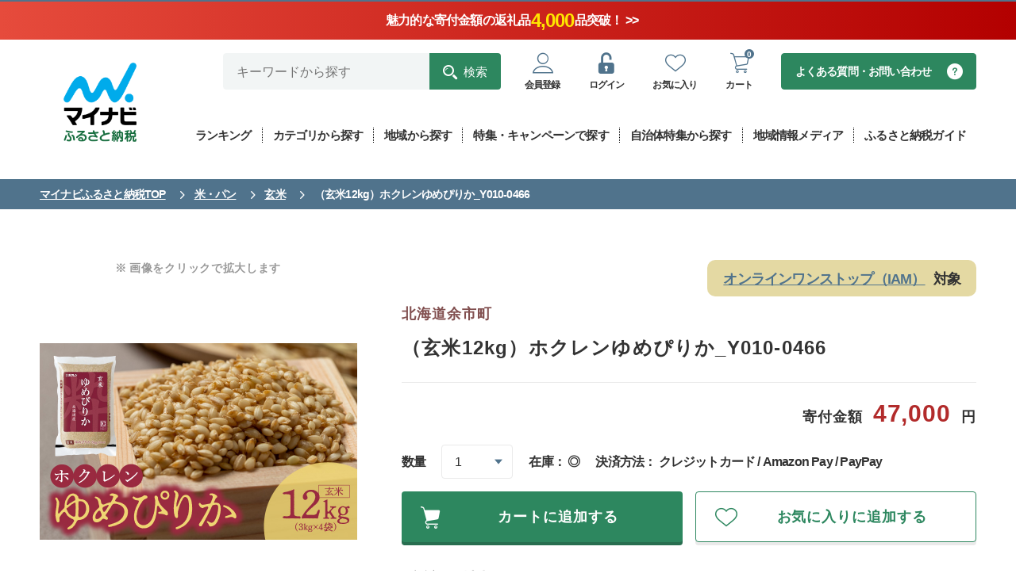

--- FILE ---
content_type: text/html; charset=UTF-8
request_url: https://furusato.mynavi.jp/products/detail/e3549fd9152a02a63a8895f90788e537/
body_size: 119313
content:
<!DOCTYPE html>
<html lang="ja">

			
<script type="application/ld+json">
{
"@context": "https://schema.org",
"@type": "BreadcrumbList",
"itemListElement": [
{
"@type": "ListItem",
"position": 1,
"name": "マイナビふるさと納税TOP",
"item": "https://furusato.mynavi.jp/"
},
{
"@type": "ListItem",
"position": 2,
"name": "米・パン",
"item": "https://furusato.mynavi.jp/products/?cv=2" 
}, 
{
"@type": "ListItem",
"position": 3,
"name": "玄米",
"item": "https://furusato.mynavi.jp/products/?cv=2&sc=10" 
}, 
{
"@type": "ListItem",
"position": 4,
"name": "（玄米12kg）ホクレンゆめぴりか_Y010-0466"
}
]
}
</script>
<head>
	<!-- Google Tag Manager -->
<script>(function(w,d,s,l,i){w[l]=w[l]||[];w[l].push({'gtm.start':
new Date().getTime(),event:'gtm.js'});var f=d.getElementsByTagName(s)[0],
j=d.createElement(s),dl=l!='dataLayer'?'&l='+l:'';j.async=true;j.src=
'https://www.googletagmanager.com/gtm.js?id='+i+dl;f.parentNode.insertBefore(j,f);
})(window,document,'script','dataLayer','GTM-P9P58J4');</script>
<!-- End Google Tag Manager -->
<!-- UNIVERSAL TRACKING -->
<script type="text/javascript">
(function(a,b,c,d,e,f,g){e['ire_o']=c;e[c]=e[c]||function(){(e[c].a=e[c].a||[]).push(arguments)};f=d.createElement(b);g=d.getElementsByTagName(b)[0];f.async=1;f.src=a;g.parentNode.insertBefore(f,g);})('https://utt.impactcdn.com/A5818327-8cf6-4450-9d83-5d0ae071463d1.js','script','ire',document,window);
</script>
<!-- End UNIVERSAL TRACKING -->
<!-- IDENTIFY -->
<script type="text/javascript">
ire('identify', {customerId: '', customerEmail: '', customProfileId: '696ddb7bad66f-3nxru1poz7-1768807291'});
</script>
<!-- End IDENTIFY -->	<meta charset="UTF-8">
	<meta http-equiv="X-UA-Compatible" content="IE=edge">
	<meta name="viewport" content="width=device-width,initial-scale=1">
	<meta name="description" content="ふるさと納税をはじめるなら「マイナビふるさと納税」。ふるさと納税で人気の「和牛・ブランド牛」や海産物など全国各地の様々なジャンルのおすすめ返礼品をランキング形式やおすすめ特集ページにてご紹介しております！ふるさと納税について初めての方でも安心してお申し込みができます。">
	<meta name="keywords" content="ふるさと納税,マイナビ,マイナビふるさと納税,ふるさと納税 特産品,寄付 税金控除,ふるさと納税 控除,ふるさと納税 特典,ふるさと納税 計算,ふるさと応援,ふるさと納税 おすすめ,ふるさと納税 還元">
		<title>（玄米12kg）ホクレンゆめぴりか_Y010-0466｜マイナビふるさと納税</title>

	<!--OGP設定-->
	<meta property="og:title" content="（玄米12kg）ホクレンゆめぴりか_Y010-0466｜マイナビふるさと納税">
	<meta property="og:type" content="website">
	<meta property="og:description" content="ふるさと納税をはじめるなら「マイナビふるさと納税」。ふるさと納税で人気の「和牛・ブランド牛」や海産物など全国各地の様々なジャンルのおすすめ返礼品をランキング形式やおすすめ特集ページにてご紹介しております！ふるさと納税について初めての方でも安心してお申し込みができます。">
	<meta property="og:image"
		content="https://furusato-mynavi-data.jp/g_img/014087/file_f6d123d17d1f67904d2f20611a41afff.jpg">
	<meta property="og:image:secure_url" content="https://furusato.mynavi.jp/assets/img/ogimage.jpg">
	<meta property="og:url" content="https://furusato.mynavi.jp/">
	<meta property="og:site_name" content="マイナビふるさと納税">

	
	<link rel="stylesheet" href="https://furusato.mynavi.jp/assets/css/common.css">
	<link rel="icon" href="/favicon.ico">
	<link rel="icon" href="/icon.svg" type="image/svg+xml">
	<link rel="apple-touch-icon" href="/apple-touch-icon.png">

	<script type="application/ld+json">
	{
	"@context": "https://schema.org",
	"@type": "Product",
	"name": "（玄米12kg）ホクレンゆめぴりか_Y010-0466",
	"image": [
	"https://furusato-mynavi-data.jp/g_img/014087/file_f6d123d17d1f67904d2f20611a41afff.jpg"
	],
	"offers": {
	"@type": "Offer",
	"priceCurrency": "JPY",
	"price": "47000"
	}
	}
	</script>
</head>

<body id="products-detail">
	<!-- Google Tag Manager (noscript) -->
<noscript><iframe src="https://www.googletagmanager.com/ns.html?id=GTM-P9P58J4"
height="0" width="0" style="display:none;visibility:hidden"></iframe></noscript>
<!-- End Google Tag Manager (noscript) -->	<header class="l-header l-header-product-detail" id="page-top">
<div class="header-notice">
  <a href="https://furusato.mynavi.jp/products/?special_price=1" class="notice-link">
    <!-- カウントダウン -->
    <span class="header-countdown" id="countDownArea">
      <span class="countdown-text">
        2025年ふるさと納税の受付終了まで
        <span class="num days text-number"></span>日
        <span class="num hours text-number"></span>時間
        <span class="num minutes text-number"></span>分
        <span class="num seconds text-number"></span>秒
      </span>
    </span>
    <!-- 上部告知バナー -->
    <span class="header-notice-inner">
      <span class="notice-text">
          魅力的な寄付金額の返礼品
          <span class="notice-count text-number"></span>
          品突破！ >>
        </span>
    </span>
  </a>
</div><div class="l-header-bar__inner u-pc__none">
  <div>「マイナビ」が運営するふるさと納税サイト</div>
      <div>
      <a href="https://furusato.mynavi.jp/login/#entryArea">会員登録はこちら</a>
    </div>
  </div>    <div class="l-header__inner">
        <div class="l-header__logo">
            <a class="l-header__logo--inner" href="https://furusato.mynavi.jp/" gtm-label="header-logo">
                <img class="u-pc__none" src="https://furusato.mynavi.jp/assets/img/logo.webp" alt="マイナビふるさと納税" />
                <img class="u-sp__none" src="https://furusato.mynavi.jp/assets/img/logo_square.webp" alt="マイナビふるさと納税" />
            </a>
        </div>

        <div class="l-header-menu">
            <div class="l-header-user">
                <!--search-pc-->
                <div class="l-header-search__pc">
                    <form id="form1" class="c-search__pc" method="get" action="https://furusato.mynavi.jp/products/">
                        <input type="text" id="search_word" name="word" placeholder="キーワードから探す" gtm-label="header-search-text">
                        <button type="submit" gtm-label="header-search-submit"><span class="icon-search">検索</span></button>
                    </form>
                </div>
                <!--end search-->

                <div class="l-header-user__menu">
                    <ul class="l-header-user__inner">
                                                <li class="l-header-user__inner--item c-user__btn u-sp__none">
                            <a href="https://furusato.mynavi.jp/login/#entryArea" gtm-label="header-regist"><span class="icon-user-line c-user__btn--icon"></span><p class="c-user__btn--small">会員登録</p></a>
                        </li>
                        <li class="l-header-user__inner--item c-user__btn">
                            <a href="https://furusato.mynavi.jp/login/" gtm-label="header-login"><span class="icon-unlock-keyhole c-user__btn--icon"></span><p class="c-user__btn--small">ログイン</p></a>
                        </li>
                                                <li class="l-header-user__inner--item u-pc__none">
                            <a href="https://furusato.mynavi.jp/feature/about/" gtm-label="header-about" data-href="#menu-campaign_sp" class="header-about js-lowmenu"><span class="icon-beginner c-user__btn--icon"></span>
                            <p class="c-user__btn--small">ガイド</p></a>
                        </li>
                        <li class="l-header-user__inner--item c-user__btn">
                         							<a href="https://furusato.mynavi.jp/login/?fv_flg=1" gtm-label="header-favorite"><span class="icon-heart-line c-user__btn--icon"></span><p class="c-user__btn--small">お気に入り</p></a>
                                                </li>
                        <li class="l-header-user__inner--item c-user__btn">
                            <a href="https://furusato.mynavi.jp/cart/" gtm-label="header-cart"><span class="icon-cart-line c-user__btn--icon"></span><p class="c-circle-number">0</p><p class="c-user__btn--small">カート</p></a>
                        </li>
                    </ul>
                </div>

                <div class="l-header-faq__pc"><a class="c-faq__btn--c2" href="https://furusato.mynavi.jp/faq/" gtm-label="header-contact">よくある質問・お問い合わせ</a></div>
            </div>

            <!--menu-pc-->
            <div class="l-header-menu__pc">
                <ul class="l-header-menu__inner">
                    <li class="l-header-menu__inner--item">
                        <a href="https://furusato.mynavi.jp/ranking/" data-href="#menu-ranking" class="js-lowmenu"><p class="l-header-menu__label">ランキング</p></a>

                        <div class="l-header-lower-menu ranking" id="menu-ranking">
                            <div class="l-header-lower-menu__inner">
                                <div class="l-header-lower-menu__list col4">
                                    <ul>
                                    				        				                                    <li class="l-header-lower-menu__btn2"><a href="https://furusato.mynavi.jp/ranking/niku/" gtm-label="header-ranking-肉">肉</a></li>
	                                													        				                                    <li class="l-header-lower-menu__btn2"><a href="https://furusato.mynavi.jp/ranking/kome/" gtm-label="header-ranking-米・パン">米・パン</a></li>
	                                													        				                                    <li class="l-header-lower-menu__btn2"><a href="https://furusato.mynavi.jp/ranking/fruit/" gtm-label="header-ranking-果物類">果物類</a></li>
	                                													        				                                    <li class="l-header-lower-menu__btn2"><a href="https://furusato.mynavi.jp/ranking/sakana/" gtm-label="header-ranking-魚介類・海産物">魚介類・海産物</a></li>
	                                													        				                                    <li class="l-header-lower-menu__btn2"><a href="https://furusato.mynavi.jp/ranking/vagi/" gtm-label="header-ranking-野菜類">野菜類</a></li>
	                                													        				                                    <li class="l-header-lower-menu__btn2"><a href="https://furusato.mynavi.jp/ranking/egg/" gtm-label="header-ranking-卵">卵</a></li>
	                                													        				                                    <li class="l-header-lower-menu__btn2"><a href="https://furusato.mynavi.jp/ranking/sake/" gtm-label="header-ranking-お酒・アルコール">お酒・アルコール</a></li>
	                                													        				                                    <li class="l-header-lower-menu__btn2"><a href="https://furusato.mynavi.jp/ranking/drink/" gtm-label="header-ranking-飲料類">飲料類</a></li>
	                                													        				                                    <li class="l-header-lower-menu__btn2"><a href="https://furusato.mynavi.jp/ranking/snack/" gtm-label="header-ranking-菓子">菓子</a></li>
	                                													        				                                    <li class="l-header-lower-menu__btn2"><a href="https://furusato.mynavi.jp/ranking/kakou/" gtm-label="header-ranking-加工食品">加工食品</a></li>
	                                													        				                                    <li class="l-header-lower-menu__btn2"><a href="https://furusato.mynavi.jp/ranking/men/" gtm-label="header-ranking-麺類">麺類</a></li>
	                                													        				                                    <li class="l-header-lower-menu__btn2"><a href="https://furusato.mynavi.jp/ranking/chomiryo/" gtm-label="header-ranking-調味料・油">調味料・油</a></li>
	                                													        				                                    <li class="l-header-lower-menu__btn2"><a href="https://furusato.mynavi.jp/ranking/nabe/" gtm-label="header-ranking-鍋セット">鍋セット</a></li>
	                                													        				                                    <li class="l-header-lower-menu__btn2"><a href="https://furusato.mynavi.jp/ranking/travel/" gtm-label="header-ranking-旅行・体験">旅行・体験</a></li>
	                                													        				                                    <li class="l-header-lower-menu__btn2"><a href="https://furusato.mynavi.jp/ranking/rei/" gtm-label="header-ranking-地域のお礼の品">地域のお礼の品</a></li>
	                                													        				                                    <li class="l-header-lower-menu__btn2"><a href="https://furusato.mynavi.jp/ranking/sports/" gtm-label="header-ranking-スポーツ・アウトドア">スポーツ・アウトドア</a></li>
	                                													        				                                    <li class="l-header-lower-menu__btn2"><a href="https://furusato.mynavi.jp/ranking/zakka/" gtm-label="header-ranking-雑貨・日用品">雑貨・日用品・家電</a></li>
	                                													        				                                    <li class="l-header-lower-menu__btn2"><a href="https://furusato.mynavi.jp/ranking/biyou/" gtm-label="header-ranking-美容">美容</a></li>
	                                													        				                                    <li class="l-header-lower-menu__btn2"><a href="https://furusato.mynavi.jp/ranking/fashon/" gtm-label="header-ranking-ファッション">ファッション</a></li>
	                                													        				                                    <li class="l-header-lower-menu__btn2"><a href="https://furusato.mynavi.jp/ranking/koge/" gtm-label="header-ranking-工芸品・装飾品">工芸品・装飾品</a></li>
	                                													        												                                    </ul>
                                </div>

                                <p class="l-header-lower-menu__btn"><a href="https://furusato.mynavi.jp/ranking/" gtm-label="header-ranking-all">総合ランキングを見る</a></p>
                            </div>
                        </div>
                    </li>
                    <li class="l-header-menu__inner--item">
                        <a href="https://furusato.mynavi.jp/products/" data-href="#menu-products" class="js-lowmenu"><p class="l-header-menu__label">カテゴリから探す</a>

                        <div class="l-header-lower-menu product" id="menu-products">
                            <div class="l-header-lower-menu__inner">
                                <div class="l-header-lower-menu__list col4">
                                    <ul>
                                    				   						                                    <li class="l-header-lower-menu__btn2"><a href="https://furusato.mynavi.jp/products/?cv=1" gtm-label="header-products-肉">肉</a></li>
	                             														   						                                    <li class="l-header-lower-menu__btn2"><a href="https://furusato.mynavi.jp/products/?cv=2" gtm-label="header-products-米・パン">米・パン</a></li>
	                             														   						                                    <li class="l-header-lower-menu__btn2"><a href="https://furusato.mynavi.jp/products/?cv=3" gtm-label="header-products-果物類">果物類</a></li>
	                             														   						                                    <li class="l-header-lower-menu__btn2"><a href="https://furusato.mynavi.jp/products/?cv=4" gtm-label="header-products-魚介類・海産物">魚介類・海産物</a></li>
	                             														   						                                    <li class="l-header-lower-menu__btn2"><a href="https://furusato.mynavi.jp/products/?cv=5" gtm-label="header-products-野菜類">野菜類</a></li>
	                             														   						                                    <li class="l-header-lower-menu__btn2"><a href="https://furusato.mynavi.jp/products/?cv=6" gtm-label="header-products-卵">卵</a></li>
	                             														   						                                    <li class="l-header-lower-menu__btn2"><a href="https://furusato.mynavi.jp/products/?cv=7" gtm-label="header-products-お酒・アルコール">お酒・アルコール</a></li>
	                             														   						                                    <li class="l-header-lower-menu__btn2"><a href="https://furusato.mynavi.jp/products/?cv=8" gtm-label="header-products-飲料類">飲料類</a></li>
	                             														   						                                    <li class="l-header-lower-menu__btn2"><a href="https://furusato.mynavi.jp/products/?cv=9" gtm-label="header-products-菓子">菓子</a></li>
	                             														   						                                    <li class="l-header-lower-menu__btn2"><a href="https://furusato.mynavi.jp/products/?cv=10" gtm-label="header-products-加工食品">加工食品</a></li>
	                             														   						                                    <li class="l-header-lower-menu__btn2"><a href="https://furusato.mynavi.jp/products/?cv=11" gtm-label="header-products-麺類">麺類</a></li>
	                             														   						                                    <li class="l-header-lower-menu__btn2"><a href="https://furusato.mynavi.jp/products/?cv=12" gtm-label="header-products-調味料・油">調味料・油</a></li>
	                             														   						                                    <li class="l-header-lower-menu__btn2"><a href="https://furusato.mynavi.jp/products/?cv=13" gtm-label="header-products-鍋セット">鍋セット</a></li>
	                             														   						                                    <li class="l-header-lower-menu__btn2"><a href="https://furusato.mynavi.jp/products/?cv=14" gtm-label="header-products-旅行・体験">旅行・体験</a></li>
	                             														   						                                    <li class="l-header-lower-menu__btn2"><a href="https://furusato.mynavi.jp/products/?cv=15" gtm-label="header-products-地域のお礼の品">地域のお礼の品</a></li>
	                             														   						                                    <li class="l-header-lower-menu__btn2"><a href="https://furusato.mynavi.jp/products/?cv=16" gtm-label="header-products-スポーツ・アウトドア">スポーツ・アウトドア</a></li>
	                             														   						                                    <li class="l-header-lower-menu__btn2"><a href="https://furusato.mynavi.jp/products/?cv=17" gtm-label="header-products-雑貨・日用品">雑貨・日用品・家電</a></li>
	                             														   						                                    <li class="l-header-lower-menu__btn2"><a href="https://furusato.mynavi.jp/products/?cv=18" gtm-label="header-products-美容">美容</a></li>
	                             														   						                                    <li class="l-header-lower-menu__btn2"><a href="https://furusato.mynavi.jp/products/?cv=19" gtm-label="header-products-ファッション">ファッション</a></li>
	                             														   						                                    <li class="l-header-lower-menu__btn2"><a href="https://furusato.mynavi.jp/products/?cv=20" gtm-label="header-products-工芸品・装飾品">工芸品・装飾品</a></li>
	                             														   														                                    </ul>
                                </div>

                                <p class="l-header-lower-menu__btn"><a href="https://furusato.mynavi.jp/products/" gtm-label="header-category-all">全ての返礼品を見る</a></p>
                            </div>
                        </div>
                    </li>
                    <li class="l-header-menu__inner--item">
                        <a href="https://furusato.mynavi.jp/municipal/" gtm-label="header-munisipal"><p class="l-header-menu__label">地域から探す</p></a>
                    </li>
                    <li class="l-header-menu__inner--item">
                        <a href="https://furusato.mynavi.jp/campaign/" gtm-label="header-campaign"><p class="l-header-menu__label">特集・キャンペーンで探す</p></a>
                    </li>
                    <li class="l-header-menu__inner--item">
                        <a href="https://furusato.mynavi.jp/pr/" gtm-label="header-pr"><p class="l-header-menu__label">自治体特集から探す</p></a>
                    </li>
                    <li class="l-header-menu__inner--item">
                        <a href="https://furusato.mynavi.jp/blog/" gtm-label="header-flat"><p class="l-header-menu__label">地域情報メディア</p></a>
                    </li>

                    <li class="l-header-menu__inner--item">
                        <a href="https://furusato.mynavi.jp/feature/about/" data-href="#menu-campaign" class="js-lowmenu"><p class="l-header-menu__label">ふるさと納税ガイド</p></a>

                        <div class="l-header-lower-menu" id="menu-campaign">
                            <div class="l-header-lower-menu__inner">
                                <p class="l-header-lower-menu__btn theme-about"><a href="https://furusato.mynavi.jp/feature/about/" gtm-label="header-about">ふるさと納税とは？</a></p>

                                <div class="l-header-lower-menu__list">
                                    <ul>
                                        <li><p class="l-header-lower-menu__btn"><a href="https://furusato.mynavi.jp/feature/flow/" gtm-label="header-flow">ふるさと納税の流れ</a></p></li>
                                        <li><p class="l-header-lower-menu__btn"><a href="https://furusato.mynavi.jp/feature/donation-limit/" gtm-label="header-donation-limit">控除上限額について</a></p></li>
                                        <li><p class="l-header-lower-menu__btn"><a href="https://furusato.mynavi.jp/feature/onestop/" gtm-label="header-onestop">ワンストップ特例制度</a></p></li>
                                        <li><p class="l-header-lower-menu__btn"><a href="https://furusato.mynavi.jp/feature/onestop/online/" gtm-label="header-onlineonestop">オンラインワンストップ申請</a></p></li>
                                        <li><p class="l-header-lower-menu__btn"><a href="https://furusato.mynavi.jp/feature/tax-return/" gtm-label="header-tax-return">確定申告について</a></p></li>
                                        <li><p class="l-header-lower-menu__btn"><a href="https://furusato.mynavi.jp/feature/deduction/" gtm-label="header-deduction">控除確認方法</a></p></li>
                                        <li><p class="l-header-lower-menu__btn"><a href="https://furusato.mynavi.jp/feature/after-flow/" gtm-label="header-after-flow">ふるさと納税後の手続き</a></p></li>
                                        <li><p class="l-header-lower-menu__btn"><a href="https://furusato.mynavi.jp/feature/yearplan/" gtm-label="header-yearplan">ふるさと納税年間計画2025</a></p></li>
                                        <li><p class="l-header-lower-menu__btn"><a href="https://furusato.mynavi.jp/feature/comic/" gtm-label="header-comic">マンガで解説！ふるさと納税</a></p></li>
                                        <li><p class="l-header-lower-menu__btn"><a href="https://furusato.mynavi.jp/feature/movie/" gtm-label="header-movie">動画で解説！ふるさと納税</a></p></li>
                                        <li><p class="l-header-lower-menu__btn"><a href="https://furusato.mynavi.jp/faq/" gtm-label="header-faq">よくある質問</a></p></li>
                                        <li><p class="l-header-lower-menu__btn"><a href="https://furusato.mynavi.jp/feature/about_furusato/" gtm-label="header-furusato">マイナビふるさと納税とは？</a></p></li>
                                    </ul>
                                </div>
                            </div>
                        </div>
                    </li>
                </ul>
            </div>
        </div>
    </div>

    <!--search-sp-->
    <div class="l-header-search__sp">
        <form id="form1" class="c-search__sp" method="get" action="https://furusato.mynavi.jp/products/">
            <input type="text" name="word" id="search_word2" placeholder="キーワードから探す" gtm-label="header-search-text">
            <button type="submit"><span class="icon-search" gtm-label="header-search-submit"></span></button>
        </form>
    </div>

    <!--menu-sp-->
    <div class="l-header-menu l-header-menu__sp">
        <ul class="l-header-menu__inner">
            <li class="l-header-menu__inner--item">
                <a href="https://furusato.mynavi.jp/ranking/" data-href="#menu-ranking_sp" class="js-lowmenu" gtm-label="header-ranking"><span class="icon-crown l-header-menu__icon"></span><p class="l-header-menu__label--vertical">ランキング</p></a>

                <div class="l-header-lower-menu ranking" id="menu-ranking_sp">
                    <div class="l-header-lower-menu__inner">
                        <p class="l-header-lower-menu__btn"><a href="https://furusato.mynavi.jp/ranking/" gtm-label="header-ranking-all">総合ランキングを見る</a></p>

                        <div class="l-header-lower-menu__list col4">
                            <ul>
                            		        			                                <li class="l-header-lower-menu__btn2"><a href="https://furusato.mynavi.jp/ranking/niku/" gtm-label="header-ranking-肉">肉</a></li>
                            									        			                                <li class="l-header-lower-menu__btn2"><a href="https://furusato.mynavi.jp/ranking/kome/" gtm-label="header-ranking-米・パン">米・パン</a></li>
                            									        			                                <li class="l-header-lower-menu__btn2"><a href="https://furusato.mynavi.jp/ranking/fruit/" gtm-label="header-ranking-果物類">果物類</a></li>
                            									        			                                <li class="l-header-lower-menu__btn2"><a href="https://furusato.mynavi.jp/ranking/sakana/" gtm-label="header-ranking-魚介類・海産物">魚介類・海産物</a></li>
                            									        			                                <li class="l-header-lower-menu__btn2"><a href="https://furusato.mynavi.jp/ranking/vagi/" gtm-label="header-ranking-野菜類">野菜類</a></li>
                            									        			                                <li class="l-header-lower-menu__btn2"><a href="https://furusato.mynavi.jp/ranking/egg/" gtm-label="header-ranking-卵">卵</a></li>
                            									        			                                <li class="l-header-lower-menu__btn2"><a href="https://furusato.mynavi.jp/ranking/sake/" gtm-label="header-ranking-お酒・アルコール">お酒・アルコール</a></li>
                            									        			                                <li class="l-header-lower-menu__btn2"><a href="https://furusato.mynavi.jp/ranking/drink/" gtm-label="header-ranking-飲料類">飲料類</a></li>
                            									        			                                <li class="l-header-lower-menu__btn2"><a href="https://furusato.mynavi.jp/ranking/snack/" gtm-label="header-ranking-菓子">菓子</a></li>
                            									        			                                <li class="l-header-lower-menu__btn2"><a href="https://furusato.mynavi.jp/ranking/kakou/" gtm-label="header-ranking-加工食品">加工食品</a></li>
                            									        			                                <li class="l-header-lower-menu__btn2"><a href="https://furusato.mynavi.jp/ranking/men/" gtm-label="header-ranking-麺類">麺類</a></li>
                            									        			                                <li class="l-header-lower-menu__btn2"><a href="https://furusato.mynavi.jp/ranking/chomiryo/" gtm-label="header-ranking-調味料・油">調味料・油</a></li>
                            									        			                                <li class="l-header-lower-menu__btn2"><a href="https://furusato.mynavi.jp/ranking/nabe/" gtm-label="header-ranking-鍋セット">鍋セット</a></li>
                            									        			                                <li class="l-header-lower-menu__btn2"><a href="https://furusato.mynavi.jp/ranking/travel/" gtm-label="header-ranking-旅行・体験">旅行・体験</a></li>
                            									        			                                <li class="l-header-lower-menu__btn2"><a href="https://furusato.mynavi.jp/ranking/rei/" gtm-label="header-ranking-地域のお礼の品">地域のお礼の品</a></li>
                            									        			                                <li class="l-header-lower-menu__btn2"><a href="https://furusato.mynavi.jp/ranking/sports/" gtm-label="header-ranking-スポーツ・アウトドア">スポーツ・アウトドア</a></li>
                            									        			                                <li class="l-header-lower-menu__btn2"><a href="https://furusato.mynavi.jp/ranking/zakka/" gtm-label="header-ranking-雑貨・日用品">雑貨・日用品・家電</a></li>
                            									        			                                <li class="l-header-lower-menu__btn2"><a href="https://furusato.mynavi.jp/ranking/biyou/" gtm-label="header-ranking-美容">美容</a></li>
                            									        			                                <li class="l-header-lower-menu__btn2"><a href="https://furusato.mynavi.jp/ranking/fashon/" gtm-label="header-ranking-ファッション">ファッション</a></li>
                            									        			                                <li class="l-header-lower-menu__btn2"><a href="https://furusato.mynavi.jp/ranking/koge/" gtm-label="header-ranking-工芸品・装飾品">工芸品・装飾品</a></li>
                            									        										                            </ul>
                        </div>
                    </div>
                </div>
            </li>
            <li class="l-header-menu__inner--item">
                <a href="https://furusato.mynavi.jp/products/" data-href="#menu-products_sp" class="js-lowmenu" gtm-label="header-products"><span class="icon-meat l-header-menu__icon"></span><p class="l-header-menu__label">カテゴリ</p></a>

                <div class="l-header-lower-menu product" id="menu-products_sp">
                    <div class="l-header-lower-menu__inner">
                        <div class="l-header-lower-menu__list col4">
                            <ul>
                            		   					                                <li class="l-header-lower-menu__btn2"><a href="https://furusato.mynavi.jp/products/?cv=1" gtm-label="header-products-肉">肉</a></li>
                         										   					                                <li class="l-header-lower-menu__btn2"><a href="https://furusato.mynavi.jp/products/?cv=2" gtm-label="header-products-米・パン">米・パン</a></li>
                         										   					                                <li class="l-header-lower-menu__btn2"><a href="https://furusato.mynavi.jp/products/?cv=3" gtm-label="header-products-果物類">果物類</a></li>
                         										   					                                <li class="l-header-lower-menu__btn2"><a href="https://furusato.mynavi.jp/products/?cv=4" gtm-label="header-products-魚介類・海産物">魚介類・海産物</a></li>
                         										   					                                <li class="l-header-lower-menu__btn2"><a href="https://furusato.mynavi.jp/products/?cv=5" gtm-label="header-products-野菜類">野菜類</a></li>
                         										   					                                <li class="l-header-lower-menu__btn2"><a href="https://furusato.mynavi.jp/products/?cv=6" gtm-label="header-products-卵">卵</a></li>
                         										   					                                <li class="l-header-lower-menu__btn2"><a href="https://furusato.mynavi.jp/products/?cv=7" gtm-label="header-products-お酒・アルコール">お酒・アルコール</a></li>
                         										   					                                <li class="l-header-lower-menu__btn2"><a href="https://furusato.mynavi.jp/products/?cv=8" gtm-label="header-products-飲料類">飲料類</a></li>
                         										   					                                <li class="l-header-lower-menu__btn2"><a href="https://furusato.mynavi.jp/products/?cv=9" gtm-label="header-products-菓子">菓子</a></li>
                         										   					                                <li class="l-header-lower-menu__btn2"><a href="https://furusato.mynavi.jp/products/?cv=10" gtm-label="header-products-加工食品">加工食品</a></li>
                         										   					                                <li class="l-header-lower-menu__btn2"><a href="https://furusato.mynavi.jp/products/?cv=11" gtm-label="header-products-麺類">麺類</a></li>
                         										   					                                <li class="l-header-lower-menu__btn2"><a href="https://furusato.mynavi.jp/products/?cv=12" gtm-label="header-products-調味料・油">調味料・油</a></li>
                         										   					                                <li class="l-header-lower-menu__btn2"><a href="https://furusato.mynavi.jp/products/?cv=13" gtm-label="header-products-鍋セット">鍋セット</a></li>
                         										   					                                <li class="l-header-lower-menu__btn2"><a href="https://furusato.mynavi.jp/products/?cv=14" gtm-label="header-products-旅行・体験">旅行・体験</a></li>
                         										   					                                <li class="l-header-lower-menu__btn2"><a href="https://furusato.mynavi.jp/products/?cv=15" gtm-label="header-products-地域のお礼の品">地域のお礼の品</a></li>
                         										   					                                <li class="l-header-lower-menu__btn2"><a href="https://furusato.mynavi.jp/products/?cv=16" gtm-label="header-products-スポーツ・アウトドア">スポーツ・アウトドア</a></li>
                         										   					                                <li class="l-header-lower-menu__btn2"><a href="https://furusato.mynavi.jp/products/?cv=17" gtm-label="header-products-雑貨・日用品">雑貨・日用品・家電</a></li>
                         										   					                                <li class="l-header-lower-menu__btn2"><a href="https://furusato.mynavi.jp/products/?cv=18" gtm-label="header-products-美容">美容</a></li>
                         										   					                                <li class="l-header-lower-menu__btn2"><a href="https://furusato.mynavi.jp/products/?cv=19" gtm-label="header-products-ファッション">ファッション</a></li>
                         										   					                                <li class="l-header-lower-menu__btn2"><a href="https://furusato.mynavi.jp/products/?cv=20" gtm-label="header-products-工芸品・装飾品">工芸品・装飾品</a></li>
                         										   												                            </ul>
                        </div>

                        <p class="l-header-lower-menu__btn"><a href="https://furusato.mynavi.jp/products/" gtm-label="header-category-all">全ての返礼品を見る</a></p>
                    </div>
                </div>
            </li>
            <li class="l-header-menu__inner--item">
                <a href="https://furusato.mynavi.jp/municipal/" gtm-label="header-munisipal"><span class="icon-map-location l-header-menu__icon"></span><p class="l-header-menu__label">地域</p></a>
            </li>
            <li class="l-header-menu__inner--item">
                <a href="https://furusato.mynavi.jp/campaign/" gtm-label="header-campaign"><span class="icon-circle-star l-header-menu__icon"></span><p class="l-header-menu__label--vertical">特集</p></a>
            </li>
        </ul>
        <div class="l-header-lower-menu l-header-lower-menu-about" id="menu-campaign_sp">
            <div class="l-header-lower-menu__inner">
                <p class="l-header-lower-menu__btn theme-about"><a href="https://furusato.mynavi.jp/feature/about/" gtm-label="header-about">ふるさと納税とは？</a></p>

                <div class="l-header-lower-menu__list">
                    <ul>
                        <li><p class="l-header-lower-menu__btn"><a href="https://furusato.mynavi.jp/feature/flow/" gtm-label="header-flow">ふるさと納税の流れ</a></p></li>
                        <li><p class="l-header-lower-menu__btn"><a href="https://furusato.mynavi.jp/feature/donation-limit/" gtm-label="header-donation-limit">控除上限額について</a></p></li>
                        <li><p class="l-header-lower-menu__btn"><a href="https://furusato.mynavi.jp/feature/onestop/" gtm-label="header-onestop">ワンストップ特例制度</a></p></li>
                        <li><p class="l-header-lower-menu__btn"><a href="https://furusato.mynavi.jp/feature/onestop/online/" gtm-label="header-onlineonestop">オンラインワンストップ申請</a></p></li>
                        <li><p class="l-header-lower-menu__btn"><a href="https://furusato.mynavi.jp/feature/tax-return/" gtm-label="header-tax-return">確定申告について</a></p></li>
                        <li><p class="l-header-lower-menu__btn"><a href="https://furusato.mynavi.jp/feature/deduction/" gtm-label="header-deduction">控除確認方法</a></p></li>
                        <li><p class="l-header-lower-menu__btn"><a href="https://furusato.mynavi.jp/feature/after-flow/" gtm-label="header-after-flow">ふるさと納税後の手続き</a></p></li>
                        <li><p class="l-header-lower-menu__btn"><a href="https://furusato.mynavi.jp/feature/yearplan/" gtm-label="header-yearplan">ふるさと納税年間計画2025</a></p></li>
                        <li><p class="l-header-lower-menu__btn"><a href="https://furusato.mynavi.jp/feature/comic/" gtm-label="header-comic">マンガで解説！ふるさと納税</a></p></li>
                        <li><p class="l-header-lower-menu__btn"><a href="https://furusato.mynavi.jp/feature/movie/" gtm-label="header-movie">動画で解説！ふるさと納税</a></p></li>
                        <li><p class="l-header-lower-menu__btn"><a href="https://furusato.mynavi.jp/faq/" gtm-label="header-faq">よくある質問</a></p></li>
                        <li><p class="l-header-lower-menu__btn"><a href="https://furusato.mynavi.jp/feature/about_furusato/" gtm-label="header-furusato">マイナビふるさと納税とは？</a></p></li>
                    </ul>
                </div>
            </div>
        </div>
    </div>
</header>
	<main class="products-detail">

		<nav class="c-breadcrumb">
			<ol class="c-breadcrumb__list">
				<li class="c-breadcrumb__list--item">
					<a href="https://furusato.mynavi.jp/">マイナビふるさと納税TOP</a>
				</li>
				<li class="c-breadcrumb__list--item">
					<span class="c-breadcrumb__link"><a
							href="https://furusato.mynavi.jp/products/?cv=2">米・パン</a></span>
				</li>
									<li class="c-breadcrumb__list--item">
						<span class="c-breadcrumb__link"><a
								href="https://furusato.mynavi.jp/products/?cv=2&sc=10">玄米</a></span>
					</li>
								<li class="c-breadcrumb__list--item">
					<span class="c-breadcrumb__link">（玄米12kg）ホクレンゆめぴりか_Y010-0466</span>
				</li>
			</ol>
		</nav>

							
		<div class="p-products-detail__header-wrap product-detail-count">
			<div class="p-products-detail__header-wrap--inner">
				
				<div class="p-products-detail__mv-slider js-detail-photo_slider u-pc__none">
					<div class="p-products-detail__mv-slider">
						<div class="p-products-detail__mv-slider--inner">
							<div class="p-products-detail__mv-slider--slider">
								<div class="p-products-detail__mv-slider--slider-item">
									<p class="p-products-detail__photo-loading"><span>Loading...</span></p>
								</div>
							</div>
						</div>
					</div>

					<div class="p-products-detail__mv-slider-thumb">
						<div class="p-products-detail__mv-slider-thumb--inner">
							<div class="p-products-detail__mv-slider-thumb--slider">
								<div class="p-products-detail__mv-slider-thumb--slider-item">
									<p class="p-products-detail__photo-loading"><span>Loading...</span></p>
								</div>
							</div>
						</div>
					</div>
				</div>
			</div>
		</div>

		<div class="p-products-detail__col">
			<div class="p-products-detail__col--item">
				
				<section class="p-products-detail__purchase">
					<header class="p-products-detail__purchase--header">
						<div class="header-1">
																						<div class="onestop-link-wrapper">
									<div class="onestop-link">
										<a class="onestop-link--decoration" href="https://furusato.mynavi.jp/feature/onestop/online/">オンラインワンストップ（IAM）</a>対象
									</div>
								</div>
													</div>
						<p class="p-products-detail__purchase--municipal u-mt10"><a
								href="https://furusato.mynavi.jp/municipal/detail/014087/">北海道余市町</a>
						</p>
						<h1 class="p-products-detail__purchase--name">（玄米12kg）ホクレンゆめぴりか_Y010-0466</h1>

						<div class="products-label-wrapper">
							<div class="m-tag-list">
								<ul>
																	</ul>
							</div>
															<div class="onestop-link--sp">
									<a class="onestop-link--decoration" href="https://furusato.mynavi.jp/feature/onestop/online/">オンラインワンストップ（IAM）</a>対象
								</div>
													</div>
					</header>

					<div class="p-products-detail__purchase--price-wrap">
												<p class="p-products-detail__purchase--price">寄付金額<span
								class="p-products-detail__purchase--price-main">47,000</span>円</p>
					</div>

											<p class="p-products-detail__purchase--count">
							<label>
								<span>数量</span>
								<span class="p-products-detail__purchase--select">
									<select name="sel_num" id="sel_num" gtm-label="products-quantity">
																																<option value="1">1</option>
																																<option value="2">2</option>
																																<option value="3">3</option>
																																<option value="4">4</option>
																																<option value="5">5</option>
																																<option value="6">6</option>
																																<option value="7">7</option>
																																<option value="8">8</option>
																																<option value="9">9</option>
																																<option value="10">10</option>
																			</select>
								</span>
							</label>
							<span class="stock-flg">
								在庫：
																	◎
															</span>
														<span class="pay-flg">
								決済方法：
																	クレジットカード
																			/
																																		Amazon Pay
																																			/
																		PayPay
															</span>
													</p>
						<div class="p-products-detail__purchase--btn-wrap">
							<p class="p-products-detail__purchase--btn" data-icon="cart"><a href="javascript:;" class="cart_add_btn"
									gtm-label="products-cart">カートに追加する</a></p>
															<p class="p-products-detail__purchase--btn opt-reverse" data-icon="favorite"><a class=""
										href="https://furusato.mynavi.jp/login/?gunid=e3549fd9152a02a63a8895f90788e537" gtm-label="products-favorite">お気に入りに追加する</a></p>
													</div>

						<div class="p-products-detail__conv">
							<div class="p-products-detail__conv--inner">
																	<p class="p-products-detail__conv--favo"><a href="https://furusato.mynavi.jp/login/?gunid=e3549fd9152a02a63a8895f90788e537"
											class=""><span>お気に入りに追加する</span></a></p>
																<p class="p-products-detail__conv--cart"><a href="javascript:;" gtm-label="products-cart"
										class="cart_add_btn"><span>カートに追加する</span></a></p>
							</div>
						</div>

										<!--
			<section class="p-products-detail__amazon">
				<header class="p-products-detail__amazon--header">
					<h3 class="p-products-detail__amazon--title">Amazonアカウントでもお支払いできます！</h3>
				</header>

				<div class="p-products-detail__amazon--button-wrap">
					<p class="m-amazonpay">
						<a href="#">
							<span><img src="/assets/img/cart/cart_amazon_logo01.png" alt="Amazon pay"></span>
							<span>Amazon アカウントでお支払い</span>
						</a>
					</p>
				</div>
			</section>
			-->
				</section>

			
				<section class="p-products-detail__about">
					<h2 class="p-products-detail__about--title">返礼品情報</h2>

											<div class="p-products-detail__about--detail js-acordion-target">
							<p>ホクレンゆめぴりか　玄米12kg（3kg×4袋）をお届けします。<br />
<br />
北海道米の最高峰「ゆめぴりか」は、日本穀物検定協会が行なう『米の食味ランキング』で、平成22年産より連続で「特A」を獲得。<br />
ほど良い粘りと豊かな甘みが特徴で、国際線ファーストクラスの機内食に採用された実績があります。<br />
品種改良を長年積み重ねてきた北海道米の集大成と言える「ゆめぴりか」ブランド。<br />
豊かな甘み、ほど良い粘り、艶やかな美しい炊きあがりをお楽しみください。<br />
「ゆめぴりか」が誕生したのは、約15万体の稲の食味・収量・耐冷性を10年もの間検証する試験場。<br />
収量面や耐冷性などの弱点から一時は開発が閉ざされたこともありましたが「これほどおいしいお米なのに」という気持ちが研究員を突き動かし、品種化にいたりました。<br />
おいしさという才能が開花したのです。<br />
北海道大学と実施した北海道米と府県産有名銘柄の「食べ比べ」試験(平成21年)では、お米の外観、香り、硬さ、粘り、そして総合評価(おいしさ)について、銘柄を伏せた状態で約600名が評価。<br />
その結果、総合評価１位に。北海道だけでなく、首都圏の方々にも「最もおいしい」と評価されています。<br />
「他のお米と比べて」ではなく、「まったく新しいお米として味わってほしい」と語るのは、開発者である佐藤さん(上川農業試験場)。<br />
「ゆめぴりか」のおいしさのポイントは、味を左右するアミロースが低く、粘りがある(アミロースが低いほど粘りがある)こと。<br />
炊きあがりも、つややかです。<br />
品種改良を長年積み重ねてきた北海道米の集大成と言える「ゆめぴりか」ブランド。豊かな甘み。<br />
ほど良い粘り、艶やかな美しい炊きあがりをお楽しみください。<br />
<br />
【原材料】<br />
お米</p>
						</div>
						<div class="js-acordion-button u-pc__none">
							<div class="plus-btn"></div>続きを読む
						</div>
						<div class="p-products-detail__photo-list js-detail-photo_wrap u-pc__none">
							<ul>
								<li>
									<p class="p-products-detail__photo-loading"><span>Loading...</span></p>
								</li>
							</ul>
						</div>
					
					<table class="p-products-detail__about--list">
													<tr>
								<th>提供元</th>
								<td>余市町農業協同組合</td>
							</tr>
																			<tr>
								<th>配送</th>
								<td>常温</td>
							</tr>
																			<tr>
								<th>配送注記</th>
								<td>毎月末までにお申込の確認ができた分に対して、翌月20〜30日に発送をいたします。</td>
							</tr>
																			<tr>
								<th>内容量</th>
								<td>玄米12kg(3kg×4袋)<br />
</td>
							</tr>
																			<tr>
								<th>賞味期限</th>
								<td>お早めにお召し上がりください。</td>
							</tr>
																			<tr>
								<th>返礼品注記</th>
								<td>
									※この謝礼品は平成31年4月1日総務省告示179号第5条第4号によるものです。<br />
※毎月末までにお申込の確認ができた分に対して、パールライス工場にて生産を行い、翌月20〜30日に発送をいたします。<br />
※毎月期間内に発送を行うため、着日指定はお受けできません。<br />
※当月分の発送月の変更はお受けできません。
								</td>
							</tr>
																	</table>
					<p class="m-note"><span>※</span>寄付申し込みのキャンセル、返礼品の変更・返品はできません。あらかじめご了承ください。</p>
				</section>

				<section class="p-products-detail__about">
					<h2 class="p-products-detail__about--title">自治体からのお知らせ</h2>

					<div class="p-products-detail__about--detail">
						<p>
							
						</p>
					</div>
				</section>

				<section class="p-products-detail__about">
					<h2 class="p-products-detail__about--title">返礼品に関するお問い合わせ</h2>

											<section class="p-products-detail__lowsec">
							<header class="p-products-detail__lowsec--header">
								<h3 class="p-products-detail__lowsec--title">返礼品お問い合わせ窓口</h3>
							</header>
							<div class="p-products-detail__lowsec--body">
								<p class="p-products-detail__lowsec--text">余市町ふるさと納税サポート室</p>
							</div>
						</section>
																<section class="p-products-detail__lowsec">
							<header class="p-products-detail__lowsec--header">
								<h3 class="p-products-detail__lowsec--title">電話番号</h3>
							</header>
							<div class="p-products-detail__lowsec--body">
								<p class="p-products-detail__lowsec--text">050-5527-0937</p>
							</div>
						</section>
															
				</section>
			</div>
			<div class="p-products-detail__col--item">
				<p class="m-note u-mb8" data-align="center"><span>※</span>画像をクリックで拡大します</p>

									<div class="p-products-detail__photo-list js-detail-photo_wrap js-detail-photo_trigger">
						<ul>
															<li>
									<div class="p-products-detail__photo js-detail-photo"><img
											src="https://furusato-mynavi-data.jp/g_img/014087/file_f6d123d17d1f67904d2f20611a41afff.jpg"></div>
								</li>
							
						</ul>
					</div>
							</div>
		</div>

					<div class="p-products-detail__slider-wrap">
				<section class="m-slider-wrap opt-bg-none_sm">
					<header class="m-header-section u-mb12 u-mb8_sm">
						<div class="m-header-section_col">
							<h2 class="m-header-section_title">おすすめ・関連している特集</h2>
						</div>
						<div class="m-header-section_col m-section-slider_button-wrap">
							<p class="m-button"><a href="https://furusato.mynavi.jp/campaign/"><span><span
											class="u-pc__none">関連している特集を</span>もっと見る</span></a>
							</p>
						</div>
					</header>

					<div class="m-slider m-slider-width-200 m-slider-width-140_sm">
						<div class="m-slider_inner js-slider">
							<div class="m-slider_item-wrap js-slider_item-wrap">
																	<!--1-->
									<div class="m-slider_item js-slider_item"
										gtm-label="products-poplist-1">
										<article class="m-product">
											<a href="https://furusato.mynavi.jp/campaign/detail/92a5c9ebebf87603791aec6f005e9f9f/">
												<div class="m-product_inner">
													<div class="m-product_image-wrap">
															<div class="m-product_image m-feature-recommend_image"><img src="https://furusato-mynavi-data.jp/g_img/feature/file_6847a2265b7aa4f9126be5d4d47af10c.webp" width="" height=""
																	alt="" loading="lazy"></div>
													</div>
													<div class="m-product_body">
														<header class="m-product_header">
															<p class="m-product_header_title">お米特集</p>
														</header>
														<div class="m-product_detail">
															<p class="m-feature_header_title">
	
		日本の食卓に欠かせないお米はふるさと納税で人気の返礼品です。食費の節約にも直結するので、何にしようか迷った...</p>
														</div>
													</div>
												</div>
											</a>
										</article>
									</div>
																	<!--2-->
									<div class="m-slider_item js-slider_item"
										gtm-label="products-poplist-2">
										<article class="m-product">
											<a href="https://furusato.mynavi.jp/campaign/detail/7b702e893d352e8b376b10f20f59119f/">
												<div class="m-product_inner">
													<div class="m-product_image-wrap">
															<div class="m-product_image m-feature-recommend_image"><img src="https://furusato-mynavi-data.jp/g_img/feature/file_db32a025457c3b649b333b5bafa4109f.webp" width="" height=""
																	alt="" loading="lazy"></div>
													</div>
													<div class="m-product_body">
														<header class="m-product_header">
															<p class="m-product_header_title">定期便「お米」特集</p>
														</header>
														<div class="m-product_detail">
															<p class="m-feature_header_title">
	
		毎年ふるさと納税でも人気の返礼品である「お米」。食卓に欠かせないものだからこそ、家計を支える手段として「定...</p>
														</div>
													</div>
												</div>
											</a>
										</article>
									</div>
																	<!--3-->
									<div class="m-slider_item js-slider_item"
										gtm-label="products-poplist-3">
										<article class="m-product">
											<a href="https://furusato.mynavi.jp/campaign/detail/21d8c49c7e34219f3624c2a55c304c32/">
												<div class="m-product_inner">
													<div class="m-product_image-wrap">
															<div class="m-product_image m-feature-recommend_image"><img src="https://furusato-mynavi-data.jp/g_img/feature/file_5f513f74759dfbd4ef8db2af61a9e1b0.jpg" width="" height=""
																	alt="" loading="lazy"></div>
													</div>
													<div class="m-product_body">
														<header class="m-product_header">
															<p class="m-product_header_title">パン特集</p>
														</header>
														<div class="m-product_detail">
															<p class="m-feature_header_title">
	
		パン好きにはたまらない！ふるさと納税でもらえる各地のおいしいパンを集めました♪地元で人気のお店やこだわりの...</p>
														</div>
													</div>
												</div>
											</a>
										</article>
									</div>
																	<!--4-->
									<div class="m-slider_item js-slider_item"
										gtm-label="products-poplist-4">
										<article class="m-product">
											<a href="https://furusato.mynavi.jp/campaign/detail/1de664f84932fa641bd7818151ffb1d0/">
												<div class="m-product_inner">
													<div class="m-product_image-wrap">
															<div class="m-product_image m-feature-recommend_image"><img src="https://furusato-mynavi-data.jp/g_img/feature/file_f8238b0c1a8b25a5b119887034b503be.jpg" width="" height=""
																	alt="" loading="lazy"></div>
													</div>
													<div class="m-product_body">
														<header class="m-product_header">
															<p class="m-product_header_title">北海道グルメ特集</p>
														</header>
														<div class="m-product_detail">
															<p class="m-feature_header_title">
	
		おいしい食材を数多く有する北海道。魚介や野菜、乳製品など恵まれた自然環境を活かした自慢の特産品がふるさと納...</p>
														</div>
													</div>
												</div>
											</a>
										</article>
									</div>
																	<!--5-->
									<div class="m-slider_item js-slider_item"
										gtm-label="products-poplist-5">
										<article class="m-product">
											<a href="https://furusato.mynavi.jp/campaign/detail/42fcbad23ef9a4230161dccaed42dece/">
												<div class="m-product_inner">
													<div class="m-product_image-wrap">
															<div class="m-product_image m-feature-recommend_image"><img src="https://furusato-mynavi-data.jp/g_img/feature/file_f2a43876a32bee142c5eec5bc0323bf5.webp" width="" height=""
																	alt="" loading="lazy"></div>
													</div>
													<div class="m-product_body">
														<header class="m-product_header">
															<p class="m-product_header_title">アラジン特集</p>
														</header>
														<div class="m-product_detail">
															<p class="m-feature_header_title">
	
		ふるさと納税で大人気返礼品の1つ「アラジン」！特許技術「遠赤グラファイト」を搭載した製品は、なんと「0.2...</p>
														</div>
													</div>
												</div>
											</a>
										</article>
									</div>
																	<!--6-->
									<div class="m-slider_item js-slider_item"
										gtm-label="products-poplist-6">
										<article class="m-product">
											<a href="https://furusato.mynavi.jp/campaign/detail/c650e16a5f16b9e059b21aea441b212e/">
												<div class="m-product_inner">
													<div class="m-product_image-wrap">
															<div class="m-product_image m-feature-recommend_image"><img src="https://furusato-mynavi-data.jp/g_img/feature/file_f5c4111d82fa09bccd425c123ea7d8a5.webp" width="" height=""
																	alt="" loading="lazy"></div>
													</div>
													<div class="m-product_body">
														<header class="m-product_header">
															<p class="m-product_header_title">1万円未満のお礼の品特集</p>
														</header>
														<div class="m-product_detail">
															<p class="m-feature_header_title">
	
		「ふるさと納税は少額から試したい」、「複数の返礼品を組み合わせて色々試したい」という方のために、寄附金額が...</p>
														</div>
													</div>
												</div>
											</a>
										</article>
									</div>
																	<!--7-->
									<div class="m-slider_item js-slider_item"
										gtm-label="products-poplist-7">
										<article class="m-product">
											<a href="https://furusato.mynavi.jp/campaign/detail/95fce91d6af7e6f8fe7ff98d594b2bc6/">
												<div class="m-product_inner">
													<div class="m-product_image-wrap">
															<div class="m-product_image m-feature-recommend_image"><img src="https://furusato-mynavi-data.jp/g_img/feature/file_8b83a0cfd8860d5e19d7bc5bf23e5fa9.webp" width="" height=""
																	alt="" loading="lazy"></div>
													</div>
													<div class="m-product_body">
														<header class="m-product_header">
															<p class="m-product_header_title">先行予約特集</p>
														</header>
														<div class="m-product_detail">
															<p class="m-feature_header_title">
	
		先行予約品は、果物や野菜など「旬」のある返礼品に多いのが特徴です。申し込み日から返礼品到着まで少し期間があ...</p>
														</div>
													</div>
												</div>
											</a>
										</article>
									</div>
																	<!--8-->
									<div class="m-slider_item js-slider_item"
										gtm-label="products-poplist-8">
										<article class="m-product">
											<a href="https://furusato.mynavi.jp/campaign/detail/2950deeac997321a892f8b4e84e18a50/">
												<div class="m-product_inner">
													<div class="m-product_image-wrap">
															<div class="m-product_image m-feature-recommend_image"><img src="https://furusato-mynavi-data.jp/g_img/feature/file_0e27272fdc8b82716ce130724c752757.jpg" width="" height=""
																	alt="" loading="lazy"></div>
													</div>
													<div class="m-product_body">
														<header class="m-product_header">
															<p class="m-product_header_title">テッパン返礼品特集</p>
														</header>
														<div class="m-product_detail">
															<p class="m-feature_header_title">
	
		ふるさと納税の返礼品選びに困ったことはありませんか？そんな方のために、全国の最新の返礼品を日々チェックして...</p>
														</div>
													</div>
												</div>
											</a>
										</article>
									</div>
																	<!--9-->
									<div class="m-slider_item js-slider_item"
										gtm-label="products-poplist-9">
										<article class="m-product">
											<a href="https://furusato.mynavi.jp/campaign/detail/12728a20cc4281b5a3c6974bb7862bec/">
												<div class="m-product_inner">
													<div class="m-product_image-wrap">
															<div class="m-product_image m-feature-recommend_image"><img src="https://furusato-mynavi-data.jp/g_img/feature/file_e630fb54f754b8e4dcb56a689cb5592f.jpg" width="" height=""
																	alt="" loading="lazy"></div>
													</div>
													<div class="m-product_body">
														<header class="m-product_header">
															<p class="m-product_header_title">お正月グルメ特集</p>
														</header>
														<div class="m-product_detail">
															<p class="m-feature_header_title">
	
		年始は自宅でゆっくりしようとお考えの方も多いのではないでしょうか。とはいうもののせっかくのお正月。普段より...</p>
														</div>
													</div>
												</div>
											</a>
										</article>
									</div>
																	<!--10-->
									<div class="m-slider_item js-slider_item"
										gtm-label="products-poplist-10">
										<article class="m-product">
											<a href="https://furusato.mynavi.jp/campaign/detail/c9e8bba250fb8763721f334d33a73527/">
												<div class="m-product_inner">
													<div class="m-product_image-wrap">
															<div class="m-product_image m-feature-recommend_image"><img src="https://furusato-mynavi-data.jp/g_img/feature/file_c5cec6a12f2ff4a59c6c46bcc4d808a8.webp" width="" height=""
																	alt="" loading="lazy"></div>
													</div>
													<div class="m-product_body">
														<header class="m-product_header">
															<p class="m-product_header_title">訳アリ返礼品特集</p>
														</header>
														<div class="m-product_detail">
															<p class="m-feature_header_title">
	
		訳あり返礼品とは、美味しさや品質に問題はないものの、形に歪みがあることや小さな傷がついているなどの理由で「...</p>
														</div>
													</div>
												</div>
											</a>
										</article>
									</div>
															</div>
							<p class="m-slider_next"><button class="js-slider_ctrl" data-slider-ctrl="next">次へ</button></p>
							<p class="m-slider_prev"><button class="js-slider_ctrl" data-slider-ctrl="prev">前へ</button></p>
							<div class="m-slider_bar js-slider_bar"></div>
						</div>
					</div>
				</section>
			</div>
		
					<div class="p-products-detail__slider-wrap">
				<section class="m-slider-wrap opt-bg-none_sm">
					<header class="m-header-section u-mb12 u-mb8_sm">
						<div class="m-header-section_col">
							<h2 class="m-header-section_title">同じカテゴリで人気のお礼品</h2>
						</div>
					</header>
					<div class="m-slider m-slider-width-200 m-slider-width-140_sm">
						<div class="m-slider_inner js-slider">
							<div class="m-slider_item-wrap js-slider_item-wrap">
																	<div class="m-slider_item js-slider_item">
										<article class="m-product">
											<a href="https://furusato.mynavi.jp/products/detail/2614cceeef2a494617fe45d97ad8a651/">
												<div class="m-product_inner">
													<div class="m-product_image-wrap">
														<div class="m-product_image"><img
																src="https://furusato-mynavi-data.jp/g_img/085464/file_6e39fa02a9086a97cb2aaee5f1d5ba14.jpg"
																width="" height="" alt="期間限定!! 寄付額改定!! ◎最短2日後発送◎【令和7年産/白米】 2種食べ比べ 10kg 茨城県産 スピード便 最短 最速 米 精米 小分け 2025年産 K2457"></div>
													</div>
													<div class="m-product_body">
														<header class="m-product_header">
															<p class="m-product_header_text">茨城県境町</p>
															<h3 class="m-product_header_title">期間限定!! 寄付額改定!! ◎最短2日後発送◎【令和7年産/白米】 2種食べ比べ 10kg 茨城県産 スピード便 最短 最速 米 精米 小分け 2025年産 K2457</h3>
														</header>

														<div class="m-product_detail">
															<p class="m-product_price">寄付金額<span class="m-product_price_value-wrap"><span
																		class="m-product_price_value">20,000</span>円</span>
															<div class="m-product_tag-wrap">
																<div class="m-tag-list">
																	<ul>
																																																					</ul>
																</div>
															</div>
														</div>
													</div>
												</div>
											</a>
																							<p class="m-product_favorite" onclick="location.href='https://furusato.mynavi.jp/login/';"><button>お気に入り</button></p>
																					</article>
									</div>
																	<div class="m-slider_item js-slider_item">
										<article class="m-product">
											<a href="https://furusato.mynavi.jp/products/detail/4a0172e29baf5edd48926b8049833f62/">
												<div class="m-product_inner">
													<div class="m-product_image-wrap">
														<div class="m-product_image"><img
																src="https://furusato-mynavi-data.jp/g_img/434442/file_ff3c94cd304109f509849f2ff2d06143.jpg"
																width="" height="" alt="令和7年産『甲佐の輝き』20kg（5kg袋×4袋）【2026年3月より配送月選択可！】 - 国産 白米 精米 お米 ブレンド米 複数原料米 訳あり 厳選 マイスター 生活応援 ひのひかり 森のくまさん おすすめ 熊本県 甲佐町【価格改定ZN】"></div>
													</div>
													<div class="m-product_body">
														<header class="m-product_header">
															<p class="m-product_header_text">熊本県甲佐町</p>
															<h3 class="m-product_header_title">令和7年産『甲佐の輝き』20kg（5kg袋×4袋）【2026年3月より配送月選択可！】 - 国産 白米 精米 お米 ブレンド米 複数原料米 訳あり 厳選 マイスター 生活応援 ひのひかり 森のくまさん おすすめ 熊本県 甲佐町【価格改定ZN】</h3>
														</header>

														<div class="m-product_detail">
															<p class="m-product_price">寄付金額<span class="m-product_price_value-wrap"><span
																		class="m-product_price_value">38,000</span>円</span>
															<div class="m-product_tag-wrap">
																<div class="m-tag-list">
																	<ul>
																																																					</ul>
																</div>
															</div>
														</div>
													</div>
												</div>
											</a>
																							<p class="m-product_favorite" onclick="location.href='https://furusato.mynavi.jp/login/';"><button>お気に入り</button></p>
																					</article>
									</div>
																	<div class="m-slider_item js-slider_item">
										<article class="m-product">
											<a href="https://furusato.mynavi.jp/products/detail/9e34875ab8ca316599ba552dff4efb67/">
												<div class="m-product_inner">
													<div class="m-product_image-wrap">
														<div class="m-product_image"><img
																src="https://furusato-mynavi-data.jp/g_img/122394/file_ec89179c0301c2324f658ffb347454fb.jpg"
																width="" height="" alt="千葉県産『房乃誉』精米 10kg (5kg×2袋) E029"></div>
													</div>
													<div class="m-product_body">
														<header class="m-product_header">
															<p class="m-product_header_text">千葉県大網白里市</p>
															<h3 class="m-product_header_title">千葉県産『房乃誉』精米 10kg (5kg×2袋) E029</h3>
														</header>

														<div class="m-product_detail">
															<p class="m-product_price">寄付金額<span class="m-product_price_value-wrap"><span
																		class="m-product_price_value">18,000</span>円</span>
															<div class="m-product_tag-wrap">
																<div class="m-tag-list">
																	<ul>
																																																					</ul>
																</div>
															</div>
														</div>
													</div>
												</div>
											</a>
																							<p class="m-product_favorite" onclick="location.href='https://furusato.mynavi.jp/login/';"><button>お気に入り</button></p>
																					</article>
									</div>
																	<div class="m-slider_item js-slider_item">
										<article class="m-product">
											<a href="https://furusato.mynavi.jp/products/detail/ca15d9358891b9ae823eb4919480f081/">
												<div class="m-product_inner">
													<div class="m-product_image-wrap">
														<div class="m-product_image"><img
																src="https://furusato-mynavi-data.jp/g_img/052159/file_57d2682f301d89c52f3ec979064b2e87.jpg"
																width="" height="" alt="米 白米 パックご飯 200g×40個《特A産地》秋田県 仙北市産 あきたこまち パックごはん【 パックご飯 パックライス ご飯 ご飯パック ごはんパック パック レトルト 米】"></div>
													</div>
													<div class="m-product_body">
														<header class="m-product_header">
															<p class="m-product_header_text">秋田県仙北市</p>
															<h3 class="m-product_header_title">米 白米 パックご飯 200g×40個《特A産地》秋田県 仙北市産 あきたこまち パックごはん【 パックご飯 パックライス ご飯 ご飯パック ごはんパック パック レトルト 米】</h3>
														</header>

														<div class="m-product_detail">
															<p class="m-product_price">寄付金額<span class="m-product_price_value-wrap"><span
																		class="m-product_price_value">16,000</span>円</span>
															<div class="m-product_tag-wrap">
																<div class="m-tag-list">
																	<ul>
																																																					</ul>
																</div>
															</div>
														</div>
													</div>
												</div>
											</a>
																							<p class="m-product_favorite" onclick="location.href='https://furusato.mynavi.jp/login/';"><button>お気に入り</button></p>
																					</article>
									</div>
																	<div class="m-slider_item js-slider_item">
										<article class="m-product">
											<a href="https://furusato.mynavi.jp/products/detail/b3dc4cbb3bf46c2d943034111fa5a9c5/">
												<div class="m-product_inner">
													<div class="m-product_image-wrap">
														<div class="m-product_image"><img
																src="https://furusato-mynavi-data.jp/g_img/052060/file_906f90bb8eb542d95eebea955e357a8c.jpg"
																width="" height="" alt="「産直ごはん」 秋田県産米 パックごはん 180g×48個 米 お米 ご飯 災害時 保存食 防災食 非常食 備蓄 常備 セット"></div>
													</div>
													<div class="m-product_body">
														<header class="m-product_header">
															<p class="m-product_header_text">秋田県男鹿市</p>
															<h3 class="m-product_header_title">「産直ごはん」 秋田県産米 パックごはん 180g×48個 米 お米 ご飯 災害時 保存食 防災食 非常食 備蓄 常備 セット</h3>
														</header>

														<div class="m-product_detail">
															<p class="m-product_price">寄付金額<span class="m-product_price_value-wrap"><span
																		class="m-product_price_value">15,100</span>円</span>
															<div class="m-product_tag-wrap">
																<div class="m-tag-list">
																	<ul>
																																																					</ul>
																</div>
															</div>
														</div>
													</div>
												</div>
											</a>
																							<p class="m-product_favorite" onclick="location.href='https://furusato.mynavi.jp/login/';"><button>お気に入り</button></p>
																					</article>
									</div>
																	<div class="m-slider_item js-slider_item">
										<article class="m-product">
											<a href="https://furusato.mynavi.jp/products/detail/4eb87ff27f9d796bb2ea9af77a62b960/">
												<div class="m-product_inner">
													<div class="m-product_image-wrap">
														<div class="m-product_image"><img
																src="https://furusato-mynavi-data.jp/g_img/082333/2148921_1765855698_image(3).jpg"
																width="" height="" alt="【数量限定】新米 令和7年産 コシヒカリ 10kg ( 5kg × 2袋 )|(HA-14)"></div>
													</div>
													<div class="m-product_body">
														<header class="m-product_header">
															<p class="m-product_header_text">茨城県行方市</p>
															<h3 class="m-product_header_title">【数量限定】新米 令和7年産 コシヒカリ 10kg ( 5kg × 2袋 )|(HA-14)</h3>
														</header>

														<div class="m-product_detail">
															<p class="m-product_price">寄付金額<span class="m-product_price_value-wrap"><span
																		class="m-product_price_value">20,000</span>円</span>
															<div class="m-product_tag-wrap">
																<div class="m-tag-list">
																	<ul>
																																																					</ul>
																</div>
															</div>
														</div>
													</div>
												</div>
											</a>
																							<p class="m-product_favorite" onclick="location.href='https://furusato.mynavi.jp/login/';"><button>お気に入り</button></p>
																					</article>
									</div>
																	<div class="m-slider_item js-slider_item">
										<article class="m-product">
											<a href="https://furusato.mynavi.jp/products/detail/63384b7f380510b0bc9396d8eb1a7475/">
												<div class="m-product_inner">
													<div class="m-product_image-wrap">
														<div class="m-product_image"><img
																src="https://furusato-mynavi-data.jp/g_img/085464/file_fa2e390940551b13f4315261d1509e1c.jpg"
																width="" height="" alt="期間限定!! 寄附額改定!!【最短2日後～7日以内発送】【令和7年産/白米】 ランダム 5kg 茨城県産 米 小分け 2025年産 K2464"></div>
													</div>
													<div class="m-product_body">
														<header class="m-product_header">
															<p class="m-product_header_text">茨城県境町</p>
															<h3 class="m-product_header_title">期間限定!! 寄附額改定!!【最短2日後～7日以内発送】【令和7年産/白米】 ランダム 5kg 茨城県産 米 小分け 2025年産 K2464</h3>
														</header>

														<div class="m-product_detail">
															<p class="m-product_price">寄付金額<span class="m-product_price_value-wrap"><span
																		class="m-product_price_value">10,000</span>円</span>
															<div class="m-product_tag-wrap">
																<div class="m-tag-list">
																	<ul>
																																																					</ul>
																</div>
															</div>
														</div>
													</div>
												</div>
											</a>
																							<p class="m-product_favorite" onclick="location.href='https://furusato.mynavi.jp/login/';"><button>お気に入り</button></p>
																					</article>
									</div>
																	<div class="m-slider_item js-slider_item">
										<article class="m-product">
											<a href="https://furusato.mynavi.jp/products/detail/d635593cfe3164e8e88c270726ffc4bf/">
												<div class="m-product_inner">
													<div class="m-product_image-wrap">
														<div class="m-product_image"><img
																src="https://furusato-mynavi-data.jp/g_img/122394/file_416bb2ee367dded9004dd074d6899797.jpg"
																width="" height="" alt="令和7年産 2年連続特A評価!千葉県産コシヒカリ10kg無洗米（5kg×2袋） E004"></div>
													</div>
													<div class="m-product_body">
														<header class="m-product_header">
															<p class="m-product_header_text">千葉県大網白里市</p>
															<h3 class="m-product_header_title">令和7年産 2年連続特A評価!千葉県産コシヒカリ10kg無洗米（5kg×2袋） E004</h3>
														</header>

														<div class="m-product_detail">
															<p class="m-product_price">寄付金額<span class="m-product_price_value-wrap"><span
																		class="m-product_price_value">24,000</span>円</span>
															<div class="m-product_tag-wrap">
																<div class="m-tag-list">
																	<ul>
																																																					</ul>
																</div>
															</div>
														</div>
													</div>
												</div>
											</a>
																							<p class="m-product_favorite" onclick="location.href='https://furusato.mynavi.jp/login/';"><button>お気に入り</button></p>
																					</article>
									</div>
															</div>
							<p class="m-slider_next"><button class="js-slider_ctrl" data-slider-ctrl="next">次へ</button></p>
							<p class="m-slider_prev"><button class="js-slider_ctrl" data-slider-ctrl="prev">前へ</button></p>
							<div class="m-slider_bar js-slider_bar"></div>
						</div>
					</div>
				</section>
			</div>
		
					<div class="p-products-detail__slider-wrap">
				<section class="m-slider-wrap opt-bg-none_sm">
					<header class="m-header-section u-mb12 u-mb8_sm">
						<div class="m-header-section_col">
							<h2 class="m-header-section_title">北海道余市町からのおすすめ返礼品</h2>
						</div>
					</header>

					<div class="m-slider m-slider-width-200 m-slider-width-140_sm">
						<div class="m-slider_inner js-slider">
							<div class="m-slider_item-wrap js-slider_item-wrap">
																	<div class="m-slider_item js-slider_item">
										<article class="m-product">
											<a href="https://furusato.mynavi.jp/products/detail/47b2290dabcad50331e3882568c62907/">
												<div class="m-product_inner">
													<div class="m-product_image-wrap">
														<div class="m-product_image"><img
																src="https://furusato-mynavi-data.jp/g_img/014087/file_17bfc4aae69423374329bb303595e8eb.jpg"
																width="" height="" alt="鮭いくら醤油漬け　250ｇ×2_Y006-0010"></div>
													</div>
													<div class="m-product_body">
														<header class="m-product_header">
															<p class="m-product_header_text">北海道余市町</p>
															<h3 class="m-product_header_title">鮭いくら醤油漬け　250ｇ×2_Y006-0010</h3>
														</header>
														<div class="m-product_detail">
															<p class="m-product_price">寄付金額<span class="m-product_price_value-wrap"><span
																		class="m-product_price_value">34,000</span>円</span>
															<div class="m-product_tag-wrap">
																<div class="m-tag-list">
																	<ul>
																																																					</ul>
																</div>
															</div>
														</div>
													</div>
												</div>
											</a>
																							<p class="m-product_favorite" onclick="location.href='https://furusato.mynavi.jp/login/';"><button>お気に入り</button></p>
																					</article>
									</div>
																	<div class="m-slider_item js-slider_item">
										<article class="m-product">
											<a href="https://furusato.mynavi.jp/products/detail/7088fd60b41047e0354f8c2086f07da7/">
												<div class="m-product_inner">
													<div class="m-product_image-wrap">
														<div class="m-product_image"><img
																src="https://furusato-mynavi-data.jp/g_img/014087/file_e61e764373884930fdb10cb21dcddc0b.jpg"
																width="" height="" alt="【OcciGabi Winery】アコロン_Y012-0102"></div>
													</div>
													<div class="m-product_body">
														<header class="m-product_header">
															<p class="m-product_header_text">北海道余市町</p>
															<h3 class="m-product_header_title">【OcciGabi Winery】アコロン_Y012-0102</h3>
														</header>
														<div class="m-product_detail">
															<p class="m-product_price">寄付金額<span class="m-product_price_value-wrap"><span
																		class="m-product_price_value">30,000</span>円</span>
															<div class="m-product_tag-wrap">
																<div class="m-tag-list">
																	<ul>
																																																					</ul>
																</div>
															</div>
														</div>
													</div>
												</div>
											</a>
																							<p class="m-product_favorite" onclick="location.href='https://furusato.mynavi.jp/login/';"><button>お気に入り</button></p>
																					</article>
									</div>
																	<div class="m-slider_item js-slider_item">
										<article class="m-product">
											<a href="https://furusato.mynavi.jp/products/detail/29a9bc3e5d2ced41c1f165460bb404e2/">
												<div class="m-product_inner">
													<div class="m-product_image-wrap">
														<div class="m-product_image"><img
																src="https://furusato-mynavi-data.jp/g_img/014087/file_c81e53e653684422bb6d0dc3b9112fca.jpg"
																width="" height="" alt="味付け 極 数の子『黒造り』200g×5パックセット＜菊地水産＞_Y020-0051"></div>
													</div>
													<div class="m-product_body">
														<header class="m-product_header">
															<p class="m-product_header_text">北海道余市町</p>
															<h3 class="m-product_header_title">味付け 極 数の子『黒造り』200g×5パックセット＜菊地水産＞_Y020-0051</h3>
														</header>
														<div class="m-product_detail">
															<p class="m-product_price">寄付金額<span class="m-product_price_value-wrap"><span
																		class="m-product_price_value">23,000</span>円</span>
															<div class="m-product_tag-wrap">
																<div class="m-tag-list">
																	<ul>
																																																					</ul>
																</div>
															</div>
														</div>
													</div>
												</div>
											</a>
																							<p class="m-product_favorite" onclick="location.href='https://furusato.mynavi.jp/login/';"><button>お気に入り</button></p>
																					</article>
									</div>
																	<div class="m-slider_item js-slider_item">
										<article class="m-product">
											<a href="https://furusato.mynavi.jp/products/detail/1f16b4ad24e60529dd4d8a88ffe6594e/">
												<div class="m-product_inner">
													<div class="m-product_image-wrap">
														<div class="m-product_image"><img
																src="https://furusato-mynavi-data.jp/g_img/014087/file_29ce8379c1ed1fa7995f3a0b995a2b6f.jpg"
																width="" height="" alt="【OcciGabi Winery】特選紅白２本セット化粧箱入り_Y012-0097"></div>
													</div>
													<div class="m-product_body">
														<header class="m-product_header">
															<p class="m-product_header_text">北海道余市町</p>
															<h3 class="m-product_header_title">【OcciGabi Winery】特選紅白２本セット化粧箱入り_Y012-0097</h3>
														</header>
														<div class="m-product_detail">
															<p class="m-product_price">寄付金額<span class="m-product_price_value-wrap"><span
																		class="m-product_price_value">31,000</span>円</span>
															<div class="m-product_tag-wrap">
																<div class="m-tag-list">
																	<ul>
																																																					</ul>
																</div>
															</div>
														</div>
													</div>
												</div>
											</a>
																							<p class="m-product_favorite" onclick="location.href='https://furusato.mynavi.jp/login/';"><button>お気に入り</button></p>
																					</article>
									</div>
																	<div class="m-slider_item js-slider_item">
										<article class="m-product">
											<a href="https://furusato.mynavi.jp/products/detail/717b1c683de0ebecf303b2e500d6a5d4/">
												<div class="m-product_inner">
													<div class="m-product_image-wrap">
														<div class="m-product_image"><img
																src="https://furusato-mynavi-data.jp/g_img/014087/mynavibasic_file_7f44bee0993fdd00f85403634c892b2b.jpg"
																width="" height="" alt="世壱屋 御雲丹100g（チリ産） 2pc_Y038-0104"></div>
													</div>
													<div class="m-product_body">
														<header class="m-product_header">
															<p class="m-product_header_text">北海道余市町</p>
															<h3 class="m-product_header_title">世壱屋 御雲丹100g（チリ産） 2pc_Y038-0104</h3>
														</header>
														<div class="m-product_detail">
															<p class="m-product_price">寄付金額<span class="m-product_price_value-wrap"><span
																		class="m-product_price_value">12,000</span>円</span>
															<div class="m-product_tag-wrap">
																<div class="m-tag-list">
																	<ul>
																																																					</ul>
																</div>
															</div>
														</div>
													</div>
												</div>
											</a>
																							<p class="m-product_favorite" onclick="location.href='https://furusato.mynavi.jp/login/';"><button>お気に入り</button></p>
																					</article>
									</div>
																	<div class="m-slider_item js-slider_item">
										<article class="m-product">
											<a href="https://furusato.mynavi.jp/products/detail/38ca67cd8b09c6787fe9afed3d690f90/">
												<div class="m-product_inner">
													<div class="m-product_image-wrap">
														<div class="m-product_image"><img
																src="https://furusato-mynavi-data.jp/g_img/014087/file_d4f218a07ead56415cd729662743417d.jpg"
																width="" height="" alt="余市キャラメルウヰスキーケーキ　大_Y105-0001"></div>
													</div>
													<div class="m-product_body">
														<header class="m-product_header">
															<p class="m-product_header_text">北海道余市町</p>
															<h3 class="m-product_header_title">余市キャラメルウヰスキーケーキ　大_Y105-0001</h3>
														</header>
														<div class="m-product_detail">
															<p class="m-product_price">寄付金額<span class="m-product_price_value-wrap"><span
																		class="m-product_price_value">12,000</span>円</span>
															<div class="m-product_tag-wrap">
																<div class="m-tag-list">
																	<ul>
																																																					</ul>
																</div>
															</div>
														</div>
													</div>
												</div>
											</a>
																							<p class="m-product_favorite" onclick="location.href='https://furusato.mynavi.jp/login/';"><button>お気に入り</button></p>
																					</article>
									</div>
																	<div class="m-slider_item js-slider_item">
										<article class="m-product">
											<a href="https://furusato.mynavi.jp/products/detail/7f8c1b85ae52e38b756cbe73e6a53bb9/">
												<div class="m-product_inner">
													<div class="m-product_image-wrap">
														<div class="m-product_image"><img
																src="https://furusato-mynavi-data.jp/g_img/014087/mynavibasic_file_cf1e4d31a3243d310445bfed591cdf61.jpg"
																width="" height="" alt="余市ジンギスカンと旨辛余市ジンギスカンセット（4袋セット）_Y115-0004"></div>
													</div>
													<div class="m-product_body">
														<header class="m-product_header">
															<p class="m-product_header_text">北海道余市町</p>
															<h3 class="m-product_header_title">余市ジンギスカンと旨辛余市ジンギスカンセット（4袋セット）_Y115-0004</h3>
														</header>
														<div class="m-product_detail">
															<p class="m-product_price">寄付金額<span class="m-product_price_value-wrap"><span
																		class="m-product_price_value">9,000</span>円</span>
															<div class="m-product_tag-wrap">
																<div class="m-tag-list">
																	<ul>
																																																					</ul>
																</div>
															</div>
														</div>
													</div>
												</div>
											</a>
																							<p class="m-product_favorite" onclick="location.href='https://furusato.mynavi.jp/login/';"><button>お気に入り</button></p>
																					</article>
									</div>
																	<div class="m-slider_item js-slider_item">
										<article class="m-product">
											<a href="https://furusato.mynavi.jp/products/detail/93732ddc60c73c4be3fe0ee34d29f469/">
												<div class="m-product_inner">
													<div class="m-product_image-wrap">
														<div class="m-product_image"><img
																src="https://furusato-mynavi-data.jp/g_img/014087/file_f0a51aeb5c50ad1f5d51e9c844978bb4.jpg"
																width="" height="" alt="【贈答用】杉本水産の極上 味付けかずのこ 2種セット 味付け ＆ お刺身 各250g 北海道 余市町 送料無料_Y121-0001"></div>
													</div>
													<div class="m-product_body">
														<header class="m-product_header">
															<p class="m-product_header_text">北海道余市町</p>
															<h3 class="m-product_header_title">【贈答用】杉本水産の極上 味付けかずのこ 2種セット 味付け ＆ お刺身 各250g 北海道 余市町 送料無料_Y121-0001</h3>
														</header>
														<div class="m-product_detail">
															<p class="m-product_price">寄付金額<span class="m-product_price_value-wrap"><span
																		class="m-product_price_value">15,000</span>円</span>
															<div class="m-product_tag-wrap">
																<div class="m-tag-list">
																	<ul>
																																																					</ul>
																</div>
															</div>
														</div>
													</div>
												</div>
											</a>
																							<p class="m-product_favorite" onclick="location.href='https://furusato.mynavi.jp/login/';"><button>お気に入り</button></p>
																					</article>
									</div>
															</div>
							<p class="m-slider_next"><button class="js-slider_ctrl" data-slider-ctrl="next">次へ</button></p>
							<p class="m-slider_prev"><button class="js-slider_ctrl" data-slider-ctrl="prev">前へ</button></p>
							<div class="m-slider_bar js-slider_bar"></div>
						</div>
					</div>
				</section>
			</div>
		
		
	</main>

	<aside class="p-products-detail__municipal">
		<section class="c-container">
			<h2 class="c-main__title u-mb40">この自治体について</h2>
			<section class="p-products-detail__municipal--inner">
				<div class="p-products-detail__municipal--thumbnail">
					<div class="p-products-detail__municipal--thumbnail-inner"><img
							src="https://furusato-mynavi-data.jp/g_img/014087/file_0bdb038ec14b2be6b85795da0961a899.jpg"
							alt="余市町"></div>
				</div>
				<div class="p-products-detail__municipal--caption">
					<p class="p-products-detail__municipal--lead">ほっかいどうよいちちょう</p>
					<h3 class="p-products-detail__municipal--title">北海道余市町</h3>
					<div class="p-products-detail__municipal--wrap">
						<p class="p-products-detail__municipal--text">余市町は緩やかな丘陵を背後に日本海に面し、豊かな自然に囲まれ「海の幸」や「山の幸」に恵まれた町で、古くから人が定住し、農業や漁業とともに発展してきました。<br />
また、先人により築き上げられた歴史と文化が、地域の人々により現在に受け継がれ、守り継がれてきました。<br />
このような歴史は、子どもたちに大切に伝...</p>						<div class="p-products-detail__municipal--btn">
							<a class="p-products-detail__municipal--town"
								href="https://furusato.mynavi.jp/municipal/detail/014087/" gtm-label="product-area">自治体情報をみる</a>
															<a class="p-products-detail__municipal--favorite city_favorite_btn"
									href="https://furusato.mynavi.jp/login/?citycode=014087"
									gtm-label="product-area-favorite">お気に入りに追加する</a>
							
						</div>
					</div>
				</div>
									<div class="p-products-detail__municipal--movie-wrap">
						<p class="p-products-detail__municipal--movie"><a href="#movie" class="js-modal"><span>自治体を動画でみる</span></a>
						</p>
						<div class="p-products-detail__modal-wrap" id="movie">
							<div class="p-products-detail__modal-wrap--inner">
								<div class="p-products-detail__modal">
									<div class="p-products-detail__modal--inner">
										<div class="m-video">
											<div class="m-video_inner"><iframe
													style="position:absolute;top:0;left:0;right: 0;bottom:0;width:100%;height:100%;"
													src="https://www.youtube.com/embed/pknbptU57cE" title="YouTube video player"
													frameborder="0"
													allow="accelerometer; autoplay; clipboard-write; encrypted-media; gyroscope; picture-in-picture"
													allowfullscreen></iframe></div>
										</div>
									</div>
								</div>
							</div>
						</div>
					</div>
							</section>

			<section class="p-products-detail__municipal--use-sec">
				<header class="m-header-section">
					<div class="m-header-section_col">
						<h3 class="m-header-section_title">ふるさと納税の使い道</h3>
					</div>
				</header>

				<div class="p-products-detail__municipal--use-list">
					<ul>
																				<li>
								<section class="p-products-detail__municipal--use">
									<h4 class="p-products-detail__municipal--use--title">活力と魅力に満ちた個性あるふるさとづくりに資する事業</h4>
									<div class="p-products-detail__municipal--use--body">
										<p class="p-products-detail__municipal--use--text">活力と魅力に満ちた個性あるふるさとづくりに資する事業とは以下の事業となります。
・地域の強みを生かした産業の振興と雇用の創出に関する事業
・移住・定住、ひとの流れをつくる施策に関する事業
・若い世代の安定と、安心して子どもを産み、育てられる環境づくりに関する事業
・町民が安心して暮らせるまちをつくり、広域連携の推進に関する事業
・余市町の未来を担う青少年を育成するための事業
・その他目的達成のため町長が必要と認める事業
</p>
									</div>
								</section>
							</li>
											</ul>
				</div>
			</section>
		</section>
		<!--container-->
	</aside>
	<!--detail__municipal-->

	<footer class="l-footer">
<div class="l-footer__top">
<p class="l-footer__returntop"><span><a href="#page-top" class="page-top-scroll-btn"><span class="scroll-btn-one">▲</span>
            <span class="scroll-btn-two">上へ</span></a></span></p>

<div class="l-footer__content">
    <div class="l-footer__seach">
        <div class="l-footer__seach--title u-sp__none">返礼品を探す</div>
        <div class="l-footer__seach--inner">
            <div class="l-footer__seach--column">
                <div class="l-footer__category"><a href="https://furusato.mynavi.jp/products/" gtm-label="footer-category">カテゴリから探す</a></div>
                <ul class="l-footer__items">
                				             		<li class="l-footer__items--item"><a href="https://furusato.mynavi.jp/products/?cv=1" gtm-label="footer-1_肉">肉</a></li>
             									             		<li class="l-footer__items--item"><a href="https://furusato.mynavi.jp/products/?cv=2" gtm-label="footer-2_米・パン">米・パン</a></li>
             									             		<li class="l-footer__items--item"><a href="https://furusato.mynavi.jp/products/?cv=3" gtm-label="footer-3_果物類">果物類</a></li>
             									             		<li class="l-footer__items--item"><a href="https://furusato.mynavi.jp/products/?cv=4" gtm-label="footer-4_魚介類・海産物">魚介類・海産物</a></li>
             									             		<li class="l-footer__items--item"><a href="https://furusato.mynavi.jp/products/?cv=5" gtm-label="footer-5_野菜類">野菜類</a></li>
             									             		<li class="l-footer__items--item"><a href="https://furusato.mynavi.jp/products/?cv=6" gtm-label="footer-6_卵">卵</a></li>
             									             		<li class="l-footer__items--item"><a href="https://furusato.mynavi.jp/products/?cv=7" gtm-label="footer-7_お酒・アルコール">お酒・アルコール</a></li>
             									             		<li class="l-footer__items--item"><a href="https://furusato.mynavi.jp/products/?cv=8" gtm-label="footer-8_飲料類">飲料類</a></li>
             									             		<li class="l-footer__items--item"><a href="https://furusato.mynavi.jp/products/?cv=9" gtm-label="footer-9_菓子">菓子</a></li>
             									             		<li class="l-footer__items--item"><a href="https://furusato.mynavi.jp/products/?cv=10" gtm-label="footer-10_加工食品">加工食品</a></li>
             									             		<li class="l-footer__items--item"><a href="https://furusato.mynavi.jp/products/?cv=11" gtm-label="footer-11_麺類">麺類</a></li>
             									             		<li class="l-footer__items--item"><a href="https://furusato.mynavi.jp/products/?cv=12" gtm-label="footer-12_調味料・油">調味料・油</a></li>
             									             		<li class="l-footer__items--item"><a href="https://furusato.mynavi.jp/products/?cv=13" gtm-label="footer-13_鍋セット">鍋セット</a></li>
             									             		<li class="l-footer__items--item"><a href="https://furusato.mynavi.jp/products/?cv=14" gtm-label="footer-14_旅行・体験">旅行・体験</a></li>
             									             		<li class="l-footer__items--item"><a href="https://furusato.mynavi.jp/products/?cv=15" gtm-label="footer-15_地域のお礼の品">地域のお礼の品</a></li>
             									             		<li class="l-footer__items--item"><a href="https://furusato.mynavi.jp/products/?cv=16" gtm-label="footer-16_スポーツ・アウトドア">スポーツ・アウトドア</a></li>
             									             		<li class="l-footer__items--item"><a href="https://furusato.mynavi.jp/products/?cv=17" gtm-label="footer-17_雑貨・日用品">雑貨・日用品・家電</a></li>
             									             		<li class="l-footer__items--item"><a href="https://furusato.mynavi.jp/products/?cv=18" gtm-label="footer-18_美容">美容</a></li>
             									             		<li class="l-footer__items--item"><a href="https://furusato.mynavi.jp/products/?cv=19" gtm-label="footer-19_ファッション">ファッション</a></li>
             									             		<li class="l-footer__items--item"><a href="https://furusato.mynavi.jp/products/?cv=20" gtm-label="footer-20_工芸品・装飾品">工芸品・装飾品</a></li>
             													                </ul>
            </div>
            <div class="l-footer__seach--column">
                <div class="l-footer__category"><a href="https://furusato.mynavi.jp/municipal/" gtm-label="footer-munisipal">地域から探す</a></div>
                <ul class="l-footer__items">
                				                    <li class="l-footer__items--item"><a href="https://furusato.mynavi.jp/municipal/area/1/">北海道地方</a></li>
              									                    <li class="l-footer__items--item"><a href="https://furusato.mynavi.jp/municipal/area/2/">東北地方</a></li>
              									                    <li class="l-footer__items--item"><a href="https://furusato.mynavi.jp/municipal/area/3/">関東地方</a></li>
              									                    <li class="l-footer__items--item"><a href="https://furusato.mynavi.jp/municipal/area/4/">中部地方</a></li>
              									                    <li class="l-footer__items--item"><a href="https://furusato.mynavi.jp/municipal/area/5/">近畿地方</a></li>
              									                    <li class="l-footer__items--item"><a href="https://furusato.mynavi.jp/municipal/area/6/">中国地方</a></li>
              									                    <li class="l-footer__items--item"><a href="https://furusato.mynavi.jp/municipal/area/7/">四国地方</a></li>
              									                    <li class="l-footer__items--item"><a href="https://furusato.mynavi.jp/municipal/area/8/">九州地方</a></li>
              									                    <li class="l-footer__items--item"><a href="https://furusato.mynavi.jp/municipal/area/9/">沖縄地方</a></li>
              					                </ul>
                <div class="l-footer__seach">
                    <div class="l-footer__category"><a href="https://furusato.mynavi.jp/campaign/" gtm-label="footer-campaign">特集から探す</a></div>
                    <div class="l-footer__category"><a href="https://furusato.mynavi.jp/ranking/" gtm-label="footer-ranking">ランキングから探す</a></div>
                    <div class="l-footer__category"><a href="https://furusato.mynavi.jp/blog/" gtm-label="footer-flat">地域情報メディア</a></div>
                    <div class="l-footer__category"><a href="https://furusato.mynavi.jp/faq/" gtm-label="footer-faq">よくある質問</a></div>
                </div>
            </div>
        </div>
    </div>
    <div class="l-footer__about u-sp__none">
        <div class="l-footer__about--title">マイナビふるさと納税について</div>
        <div class="l-footer__category"><a href="https://furusato.mynavi.jp/feature/about/" gtm-label="footer-about">はじめてのふるさと納税</a></div>
        <div class="l-footer__category"><a href="https://furusato.mynavi.jp/simulation/" gtm-label="footer-simulation">控除額シミュレーション</a></div>
    </div>
</div>
<div class="l-footer__content">
<!--     <div class="l-footer__seach">
        <div class="l-footer__category"><a href="/campaign/" gtm-label="footer-campaign">特集から探す</a></div>
        <div class="l-footer__category"><a href="/ranking/" gtm-label="footer-ranking">ランキングから探す</a></div>
    </div> -->
</div>
</div>
<div class="l-footer__bottom">
    <div class="l-footer__bottom--inner">
        <div class="l-footer__logo"><a href="https://furusato.mynavi.jp/" gtm-label="footer-logo"><img src="https://furusato.mynavi.jp/assets/img/logo.webp" width="307" height="32" alt="マイナビふるさと納税"></a></div>
        <ul class="l-footer__bottom--items">
            <li class="l-footer__bottom--item"><a href="https://furusato.mynavi.jp/terms/" gtm-label="footer-tems">利用規約</a></li>
            <li class="l-footer__bottom--item"><a href="https://furusato.mynavi.jp/privacy/" gtm-label="footer-privacy">個人情報の取扱いについて</a></li>
            <li class="l-footer__bottom--item"><a href="https://furusato.mynavi.jp/link/" gtm-label="footer-link">リンクについて</a></li>
            <li class="l-footer__bottom--item"><a href="https://furusato.mynavi.jp/contact/" gtm-label="footer-contact">お問い合わせ</a></li>
            <li class="l-footer__bottom--item"><a href="https://www.mynavi.jp/company/" gtm-label="footer-company">運営会社</a></li>
        </ul>
    </div>
</div>
</footer>

<!-- ===== Mynavi Footer Start ===== -->
<link rel="stylesheet" type="text/css" media="all" href="https://furusato.mynavi.jp/assets/css/reset.css">
<link rel="stylesheet" type="text/css" media="all" href="https://furusato.mynavi.jp/assets/css/footer.css">
<!-- ===== Footer Start ===== -->
<div id="GlobalFooter" class="u-sp__none">
    <div id="FooterLogo">
        <a href="https://www.mynavi.jp/" target="_blank">
            <img src="https://furusato.mynavi.jp/assets/img/cmn/logo.gif" width="70" height="61" alt="株式会社マイナビ" />
        </a>
    </div>
    <div id="FooterService">
        <div id="FooterServiceHead" class="clearfix">
            <div class="FooterTitle">マイナビグループの関連サイト</div>
        </div>
        <div id="FooterServiceCont">
            <dl class="clearfix">
                <dt class="pl">求人情報</dt>
                <div class="flex">
                    <dd><a href="https://job.mynavi.jp/" target="_blank">学生の就活</a></dd>
                    <dd><a href="https://global.mynavi.jp/" target="_blank">留学経験者の就活</a></dd>
                    <dd><a href="https://nurse.mynavi.jp/" target="_blank">看護学生向け</a></dd>
                    <dd><a href="https://resident.mynavi.jp/" target="_blank">医学生・研修医向け</a></dd>
                    <dd><a href="https://dokuritsu.mynavi.jp/" target="_blank">独立・開業情報</a></dd>
                    <dd><a href="https://tenshoku.mynavi.jp/" target="_blank">転職・求人情報</a></dd>
                    <dd><a href="https://tenshoku.mynavi.jp/global/" target="_blank">海外求人</a></dd>
                    <dd><a href="https://mynavi.agentsearch.jp/" target="_blank">転職エージェント</a></dd>
                    <dd><a href="https://baito.mynavi.jp/" target="_blank">アルバイト</a></dd>
                    <dd><a href="https://part.mynavi.jp/" target="_blank">パート</a></dd>
                    <dd><a href="https://mynavi-ms.jp/" target="_blank">ミドル・シニアの求人</a></dd>
                    <dd><a href="https://mpt-shoukai.mynavi.jp/" target="_blank">障害者に特化した求人紹介サービス</a></dd>
                    <dd class="last"><a href="https://mynavi-kaigo.jp/" target="_blank">福祉・介護の転職／パート</a></dd>
                </div>
            </dl>
            <dl class="clearfix">
                <dt>進路情報</dt>
                <div class="flex">
                    <dd class="last"><a href="https://shingaku.mynavi.jp/" target="_blank">高校生の進路情報</a></dd>
                </div>
            </dl>
            <dl class="clearfix">
                <dt class="pl">情報サービス</dt>
                <div class="flex">
                    <dd><a href="https://jobsearch.mynavi.jp/" target="_blank">求人情報まとめサイト</a></dd>
                    <dd><a href="https://news.mynavi.jp/" target="_blank">総合・専門ニュース</a></dd>
                    <dd><a href="https://teens-ch.mynavi.jp/" target="_blank">10代のチャレンジサイト</a></dd>
                    <dd><a href="https://teenslab.mynavi.jp/" target="_blank">ティーンマーケティング支援</a></dd>
                    <dd><a href="https://gakumado.mynavi.jp/" target="_blank">大学生活情報</a></dd>
                    <dd><a href="https://woman.mynavi.jp/" target="_blank">働く女性の生活情報</a></dd>
                    <dd><a href="https://book.mynavi.jp/" target="_blank">雑誌・書籍・ソフト</a></dd>
                    <dd><a href="https://wedding.mynavi.jp/" target="_blank">ウエディング情報</a></dd>
                    <dd><a href="https://www.sekaken.jp/" target="_blank">世界遺産検定</a></dd>
                    <dd><a href="https://agri.mynavi.jp/" target="_blank">総合農業情報サイト</a></dd>
                    <dd><a href="https://kosodate.mynavi.jp/" target="_blank">マイナビ子育て</a></dd>
                    <dd><a href="https://osusume.mynavi.jp/" target="_blank">お買い物サポートメディア</a></dd>
                    <dd><a href="https://furusato.mynavi.jp/" target="_blank">ふるさと納税サイト</a></dd>
                    <dd class="last"><a href="https://clinic.mynavi.jp/" target="_blank">医療施設情報メディア</a></dd>
                </div>
            </dl>
            <dl class="clearfix">
                <dt class="pl">人材派遣・紹介</dt>
                <div class="flex">
                    <dd><a href="https://staff.mynavi.jp/" target="_blank">人材派遣</a></dd>
                    <dd><a href="https://mynavi-creator.jp/" target="_blank">Web・ゲーム業界の転職</a></dd>
                    <dd><a href="https://mynavi-job20s.jp/" target="_blank">20代・第二新卒</a></dd>
                    <dd><a href="https://shinsotsu.mynavi-agent.jp/" target="_blank">新卒紹介</a></dd>
                    <dd><a href="https://mynavi-agent.jp/" target="_blank">転職コンサルティング</a></dd>
                    <dd><a href="https://executive.mynavi-agent.jp/" target="_blank">エグゼクティブ転職</a></dd>
                    <dd><a href="https://cpa.mynavi.jp/" target="_blank">会計士の転職</a></dd>
                    <dd><a href="https://zeirishi.mynavi-agent.jp/" target="_blank">税理士の求人・転職</a></dd>
                    <dd><a href="https://komon.mynavi-agent.jp/" target="_blank">顧問紹介</a></dd>
                    <dd><a href="https://pharma.mynavi.jp/" target="_blank">薬剤師の転職</a></dd>
                    <dd><a href="https://kango.mynavi.jp/" target="_blank">看護師の求人</a></dd>
                    <dd><a href="https://co-medical.mynavi.jp/" target="_blank">コメディカル求人</a></dd>
                    <dd><a href="https://doctor.mynavi.jp/" target="_blank">医師の求人</a></dd>
                    <dd><a href="https://hoiku.mynavi.jp/" target="_blank">保育士の求人</a></dd>
                    <dd><a href="https://mynavi-cr.jp/" target="_blank">無期雇用派遣</a></dd>
                    <dd><a href="https://ms-mynavi.jp/jinzai/" target="_blank">ミドル・シニア</a></dd>
                    <dd><a href="https://kaigoshoku.mynavi.jp/" target="_blank">介護の求人</a></dd>
                    <dd><a href="https://jobearth.mynavi.jp/" target="_blank">マイナビ農林水産ジョブアス</a></dd>
                    <dd class="last"><a href="https://global-saponet.mgl.mynavi.jp/service/all/" target="_blank">外国人材の紹介</a></dd>
                </div>
            </dl>
            <dl class="clearfix">
                <dt>法人向け</dt>
                <div class="flex">
                    <dd><a href="https://hrd.mynavi.jp/" target="_blank">研修サービス</a></dd>
                    <dd><a href="https://mynavi-bx.jp/" target="_blank">業務効率化支援（BPO）</a></dd>
                    <dd><a href="https://msc.mynavi.jp/" target="_blank">発送代行</a></dd>
                    <dd><a href="https://kenkokeiei.mynavi.jp/" target="_blank">健康経営</a></dd>
                    <dd class="last"><a href="https://biz.mynavi.jp/" target="_blank">社宅手配</a></dd>
                </div>
            </dl>
        </div>
    </div>

    <div id="FooterCorp">
        <div id="FooterCorpInfo">
            <div id="FooterCorpId">
                <div id="FooterCorpName">
                    <a href="https://www.mynavi.jp/" target="_blank">
                        <img src="https://furusato.mynavi.jp/assets/img/cmn/corp_name.gif" width="100" height="13" alt="株式会社マイナビ">
                    </a>
                </div>
                <p id="copyright">Copyright &copy; Mynavi Corporation</p>
            </div>
            <div id="FooterCorpLink">
                <ul>
                    <li><a href="https://www.mynavi.jp/company/" target="_blank">会社概要</a></li>
                    <li><a href="https://www.mynavi.jp/access/" target="_blank">アクセス</a></li>
                    <li><a href="https://www.mynavi.jp/company/sustainability/" target="_blank">サスティナビリティ</a></li>
                    <li><a href="https://www.mynavi.jp/recruit/" target="_blank">採用</a></li>
                    <li><a href="https://www.mynavi.jp/company/group/" target="_blank">グループ企業</a></li>
                    <li class="last"><a href="https://www.mynavi.jp/privacy/" target="_blank">個人情報保護方針</a></li>
                </ul>
            </div>
        </div>
    </div>
    <div id="privacy">
        <a href="https://privacymark.jp/" target="_blank" rel="nofollow">
            <img src="https://conts1.mynv.jp/privacy.png" onerror="this.onerror = null;this.src='https://conts2.mynv.jp/privacy.png';" width="75" height="75" alt="プライバシーマーク" loading="lazy" />
        </a>
    </div>
</div>
<!-- // ===== Mynavi Footer End ===== -->

<script src="https://furusato.mynavi.jp/assets/js/sp/suggest.js"></script>
	<script src="https://code.jquery.com/jquery-3.6.0.min.js"
		integrity="sha256-/xUj+3OJU5yExlq6GSYGSHk7tPXikynS7ogEvDej/m4=" crossorigin="anonymous"></script>
	<script src="https://furusato.mynavi.jp/assets/js/common.js"></script>
	<script src="https://furusato.mynavi.jp/assets/js/sp/cart.js?t=20230131"></script>
	<script src="https://furusato.mynavi.jp/assets/js/sp/cms.js?t=20230131" charset="utf-8"></script>
	<script src="https://furusato.mynavi.jp/assets/js/sp/goods.js"></script>
	<input type="hidden" id="goods_id" value="e3549fd9152a02a63a8895f90788e537">
	<input type="hidden" id="city_id" value="ca8595206269f7da079c56377ceec0e5">
	<input type="hidden" name="ethna_csrf" value="43cf40d7d4600d14ab52ddb42ca588c3" />

	<script>
		
			
							var web_url = "https://furusato.mynavi.jp/";
				var munavi_url = "https://furusato.mynavi.jp/";
				$(function() {
					$('.cart_add_btn').on('click', function() {
						var sel_num = $('#sel_num').val();
						add_cart(sel_num);
					});
				});
			
		
		$(document).ready(function() {
			$(".js-acordion-button").click(function() {
				const $content = $(this).prev(".js-acordion-target");
				const isOpen = $content.hasClass("open");

				$content.removeClass("open").css("height", "100px");
				$(".js-acordion-button").find(".plus-btn").removeClass("open");

				if (!isOpen) {
					$content.addClass("open");
					$(".js-acordion-button").find(".plus-btn").addClass("open");
					const contentHeight = $content.prop('scrollHeight');
					$content.css("height", contentHeight + "px");
				}
			});
		});
	</script>
</body>

</html>

--- FILE ---
content_type: text/css
request_url: https://furusato.mynavi.jp/assets/css/footer.css
body_size: 3786
content:
@charset "UTF-8";

/*---------------------*/
/*	clearfix 
/*---------------------*/
.clearfix:after { 
	content: "."; 
	display: block; 
	height: 0; 
	clear: both; 
	visibility: hidden; 
}

/* Hides from IE-mac \*/ 
* html .clearfix {height: 1%;} 
.clearfix {display: block;} 
/* End hide from IE-mac */

/*=====================*/
/*	フッター 
/*=====================*/

#GlobalFooter {
	width:80%;
	margin:15px auto 10px;
	padding-top:10px;
	font-size: 75%;
	line-height: 1.5;
}

#FooterLogo {
	width: 10%;
	float: left;
	padding-top: 30px;
	text-align: center;
}

@media screen and (max-width:1000px) {
	#FooterLogo {
		display: none;
	}
}

#FooterService {
	width: 85%;
	float: left;
	margin-left: 10px;
	display: inline; /* dobble margin bugfix for ie6 */
}

#FooterServiceHead {
	margin-bottom: 8px;
}

#GlobalFooter .FooterTitle {
	width: 80%;
	float: left;
	font-size: 117%;
	font-weight: bold;
	color: #333;
}

#GlobalFooter #FooterServiceHead p.FooterHeadLink {
	text-align: right;
}

#GlobalFooter #FooterServiceHead p.FooterHeadLink a {
	float: right;
	padding-right: 20px;
	color: #09F !important;
}

#GlobalFooter #FooterServiceHead p.FooterHeadLink img {
	vertical-align: text-top;
}

#FooterServiceCont dl {
	padding: 1px 0 0;
}

#FooterServiceCont dl dt {
	width: 100px;
	float: left;
	padding-bottom: 5px;
	margin-right: 15px;
	color: #237247;
}

#FooterServiceCont dl dt.pl {
	padding-bottom: 10px;
}

#FooterServiceCont dl dd {
	float: left;
	margin: 0 10px 3px 0;
	padding: 0 9px 0 0;
	border-right: 1px solid #999;
	white-space: nowrap;
}

#FooterServiceCont dl dt.pl::after {
	clear: both;
	content: ".";
	display: block;
	opacity: 0;
}

#FooterServiceCont dl dd a:hover {
	text-decoration: underline;
}

#FooterServiceCont dl dd.last {
	border-right: none;
}

#FooterCorp {
	clear: both;
}

#FooterCorpInfo {
	float: left;
	width: 90%;
	margin: 10px 0 0 0;
	padding-top: 5px;
	border-top: 1px solid #237247;
	display: inline; /* dobble margin bugfix for ie6 */
}

@media screen and (max-width:1440px) {
	#FooterCorpInfo {
		width: 80%;
	}
}

#FooterCorpId {
	width: 300px;
	float: left;
}

#FooterCorpName {
	width: 100px;
	float: left;
	margin-top: 2px;
}

#copyright {
	width: 190px;
	float: left;
	margin: 3px 0 0 10px;
	font-size:81.6%;
	color: #333;
	line-height: 1.2;
}

#FooterCorpLink {
	float: left;
}

#FooterCorpLink ul li {
	float: left;
	margin: 0px 10px 7px 0;
	padding: 3px 9px 0px 0;
	border-right: 1px solid #999;
	font-size: 93.3%;
	line-height: 1.2;
}

#FooterCorpLink ul li.last {
	border-right: none;
	margin-right: 0;
	padding-right: 0;
}

#privacy {
	float: left;
	margin: -15px 0 10px 10px;
	display: inline; /* dobble margin bugfix for ie6 */
}

@media screen and (max-width:767px) {
	#privacy {
		margin: 0;
	}
}

/*=====================*/
/*	フォント
/*=====================*/

#GlobalFooter a {
	color: #666666;
	text-decoration: none;
}

#GlobalFooter a:hover {
	color: #666666;
	text-decoration: underline;
}

#GlobalFooter dt {
	width: 30%;
	box-sizing: border-box;
}

#GlobalFooter dd {
	padding: 10px;
	margin: 0;
	box-sizing: border-box;
}

#GlobalFooter .flex {
	display:flex;
	flex-wrap: wrap;
}

--- FILE ---
content_type: application/javascript
request_url: https://furusato.mynavi.jp/assets/js/common.js
body_size: 63628
content:
//PCヘッダーの追従
if (window.matchMedia('(min-width: 769px)').matches){
  const menuHeight = $("#page-top").height();
  let startPos = 0;

  window.addEventListener('scroll',() => {
    const currentPos = $(this).scrollTop();
    if (currentPos > startPos) {
      if($(window).scrollTop() >= 200) {
        $("#page-top").css("top", "-" + menuHeight + "px");
      }
    } else {
      $("#page-top").css("top", 0 + "px");
    }
    startPos = currentPos;
  });
}

// SPヘッダーの追従制御
(function () {
    var header = document.querySelector('.l-header'),
        root = document.documentElement;

    if (!header || !root) { return false; }

    var temp_pageYOffset = window.pageYOffset,
        temp_scrollHeight = root.scrollHeight;

    var toggleFrag = function () {
        if (
            root.scrollHeight === temp_scrollHeight &&
            window.pageYOffset !== temp_pageYOffset
        ) {
            if (
                window.pageYOffset > 0 // &&
                // window.pageYOffset > temp_pageYOffset
            ) { root.classList.add('header-is-shrink'); }
            else { root.classList.remove('header-is-shrink'); }

            if (window.pageYOffset > 0) { root.classList.add('scrolled'); }
            else { root.classList.remove('scrolled'); }

            if (window.pageYOffset > window.innerHeight) { root.classList.add('scrolled-fv'); }
            else { root.classList.remove('scrolled-fv'); }
        }

        temp_pageYOffset = window.pageYOffset;
        temp_scrollHeight = root.scrollHeight;
    };

    toggleFrag();
    window.addEventListener('scroll', toggleFrag);
})();

//faqアコーディオン
$(function(){
  $(document).on('click', '.accordion_one .ac_header', function (e) {
      $(this).next('.ac_inner').stop().slideToggle();
      $(this).toggleClass("open");
      
      if($(this).find('.arr')) {
        console.log($(this).find('.arrow-area').hasClass('arrow-area'));
        $(this).find('.arrow-area').toggleClass("open");
      }
  });
});

// ランディング時アンカー位置調整
(function () {
    var target = location.hash ? document.querySelector(location.hash) : '';

    if (!target) { return false; }

    var windowScrollTo = function () {
        var targetOffset = target.getBoundingClientRect().top;

        if (targetOffset) {
            window.scrollTo(
                window.pageXOffset,
                window.innerWidth <= 768 ? targetOffset + window.pageYOffset - 67 :
                targetOffset + window.pageYOffset
            );
        }
    };

    window.addEventListener('load', windowScrollTo);
})();

// スムーススクロール
(function () {
    var triggerList = document.querySelectorAll('a[href*="#"]:not(.js-modal):not(.c-side-nav__toggle):not(.c-seach__modal-acc--toggle)');

    if (!triggerList.length) { return false; }

    var state = {};

    var onClick = function (si) {
        state[si].targetOffset = state[si].target.getBoundingClientRect().top + window.pageYOffset;

        $('html,body').stop().animate({ 'scrollTop':
            (state[si].targetOffset < 0 || triggerList[si].hash === '#page-top') ? 0 :
            window.innerWidth <= 768 ? state[si].targetOffset - 67 :
            state[si].targetOffset
        }, 300);

        if (state[si].targetAcc && !state[si].targetAcc.classList.contains('open')) {
            setTimeout(function () {
                $(state[si].targetAcc).trigger('click');
            }, 280);
        }
    };

    var initialize = function (si) {
        state[si] = {
            el: triggerList[si],
            target: triggerList[si].hash ? document.querySelector(triggerList[si].hash) : '',
            onClick: function (e) {
                e.preventDefault();

                onClick(si);
            }
        };

        if (state[si].target && (state[si].el.pathname === location.pathname)) {
            state[si].targetAcc = state[si].target.classList.contains('accordion_one') && state[si].target.querySelector('.accordion_one .ac_header');
            state[si].el.addEventListener('click', state[si].onClick);
        }
    };

    for (var i = 0; i < triggerList.length; i++) {
        initialize(i);
    }
})();

(function () {
  const hash = window.location.hash;

  if (!hash) { return false; }

  const target = document.querySelector(hash);

  if (!target) { return false; }

  const content1 = target.querySelector(".ac_header");
  const content2 = target.querySelector(".ac_inner");

  if (!content1 || !content2) { return false; }

  content1.classList.add('open');
  content2.style.display = "block";
})();

// ヘッダーハンバーガーメニュー
(function () {
    var trigger = document.getElementById('js-drawer'),
        target = document.getElementById('js-nav'),
        root = document.documentElement;

    if (!trigger || !target || !root) { return false; }


    var onClickTrigger = function (e) {
        e.preventDefault();

        if (root.classList.contains('menu-is-show')) {
            root.classList.remove('menu-is-show');
        }

        else {
            root.classList.add('menu-is-show');
        }
    };

    trigger.addEventListener('click', onClickTrigger);
})();

// ヘッダー下層メニュー
(function () {
    var triggerList = document.getElementsByClassName('js-lowmenu'),
        root = document.documentElement;

    if (!triggerList.length || !root) { return false; }

    var state = {};

    var onClickTrigger = function (e) {
        e.preventDefault();

        var si = this.dataset.si;

        state[si].isShow = !state[si].isShow;

        if (!state[si].isShow) { hideTarget(si); }
        else { showTarget(si); }
    };

    var resizeTimer, temp_innerWidth = window.innerWidth;
    var onResize = function () {
        if (window.innerWidth !== temp_innerWidth) {
            clearTimeout(resizeTimer);

            resizeTimer = setTimeout(function () {
                for (var i = 0; i < triggerList.length; i++) {
                    if (state[i].isShow) {
                        state[i].isShow = !state[i].isShow;
                        hideTarget(i);
                    }
                }
            }, 50);
        }

        temp_innerWidth = window.innerWidth;
    };

    var onClickBody = function (e) {
        if (!$(e.target).closest('.js-lowmenu, .js-lowmenu_target').length) {
            for (var i = 0; i < triggerList.length; i++) {
                if (state[i].isShow) {
                    state[i].isShow = !state[i].isShow;
                    hideTarget(i);
                }
            }
        }
    };

    var showTarget = function (si) {
        state[si].target.classList.add('is-show');
        state[si].trigger.classList.add('is-current');

        for (var i = 0; i < triggerList.length; i++) {
            if (i !== Number(si) && state[i].isShow) {
                state[i].isShow = !state[i].isShow;
                hideTarget(i);
            }
        }

        root.classList.add('lowmenu-is-show');
        document.body.scrollTop = 0;
    };

    var hideTarget = function (si) {
        state[si].target.classList.remove('is-show');
        state[si].trigger.classList.remove('is-current');
        root.classList.remove('lowmenu-is-show');
    };

    var initialize = function (si) {
        state[si] = {
            trigger: triggerList[si],
            target: document.querySelector(triggerList[si].dataset.href || triggerList[si].hash),
            isShow: false
        };

        if (state[si].target) {
            state[si].trigger.dataset.si = si;
            state[si].target.dataset.si = si;
            state[si].target.classList.add('js-lowmenu_target');

            state[si].trigger.addEventListener('click', onClickTrigger);
        }
    };

    for (var si = 0; si < triggerList.length; si++) {
        initialize(si);
    }

    document.addEventListener('click', onClickBody);
    window.addEventListener('resize', onResize);
})();

// 検索modal内カテゴリアコーディオン
$('.c-seach__modal--category-title').on('click', function() {
	var findElm = $(this).next();
	$(findElm).slideToggle();

	if($(this).hasClass('close')){
		$(this).removeClass('close');
	}else{
		$(this).addClass('close');
	}
});

// 検索modal内下層アコーディオン
$('.c-seach__modal-acc--toggle').on('click', function(e) {
	e.preventDefault();

	var $findElm = $(this.hash);
	$findElm.slideToggle();

	if($(this).hasClass('close')){
		$(this).removeClass('close');
	}else{
		$(this).addClass('close');
		$(this).addClass('init');
	}
});

//sideナビアコーディオン
$('.c-side-nav__toggle').on('click', function(e) {
	e.preventDefault();

	var $findElm = $($(this)[0].hash);
	$findElm.slideToggle();

	if($(this).hasClass('close')){
		$(this).removeClass('close');
	}else{
		$(this).addClass('close');
		$(this).addClass('init');
	}
});

// 金額入力エリア
(function () {
    var targetList = document.getElementsByClassName('js-input-price');

    if (!targetList.length) { return false; }

    var onChange = function () {
        this.placeholder = '';
        this.classList.remove('err');

        if (!/(^[0-9０-９]*$)/.test(this.value)) {
            this.value = '';
            this.placeholder = '数字を入力してください';
            this.classList.add('err');
        }

        else {
            if (/([０-９]+)/.test(this.value)) {
                this.value = this.value.replace(/[０-９]/g, function (str) {
                    return String.fromCharCode(str.charCodeAt(0) - 0xFEE0);
                });
            }

            if (/^0+/.test(this.value)) {
                this.value = this.value.replace(/^0+/, '');
            }
        }
    };

    var initialize = function (si) {
        targetList[si].addEventListener('change', onChange);
    };

    for (var si = 0; si < targetList.length; si++) {
        initialize(si);
    }

})();

//支払い方法きりかえフラグ
(function () {
    var triggerList = document.getElementsByClassName('js-payment'),
        root = document.querySelector('html');

    if (!triggerList.length || !root) { return false; }

    var toggle = function () {
        for (var si = 0; si < triggerList.length; si++) {
            if (triggerList[si].checked) {
                root.classList.add('payment-is-' + triggerList[si].id);
            }

            else {
                root.classList.remove('payment-is-' + triggerList[si].id);
            }
        }
    };

    var initialize = function (si) {
        triggerList[si].addEventListener('change', toggle);
    };

    toggle();

    for (var si = 0; si < triggerList.length; si++) {
        initialize(si);
    }
})();

//modal
$(function () {
    $('#c-seach__modal--btn').click(function(){
        $('.c-seach__modal').fadeIn();
    });
    $('#c-seach__modal--bg, #c-seach__modal--close').click(function(){
        $('.c-seach__modal').fadeOut();
    });
});

// tab
(() => {
  const wrapList = document.querySelectorAll('.js-tab');

  if (!wrapList.length) { return false; }

  const initializeTrigger = (wrap, trigger) => {
    const target = wrap.querySelector(trigger.dataset.href);

    if (!target) { return false; }

    const onClickTrigger = e => {
      e.preventDefault();

      const currentList = wrap.querySelectorAll('.is-tab-current');
      for (let current of currentList) { current.classList.remove('is-tab-current'); }

      const activeList = wrap.querySelectorAll('.is-tab-active');
      for (let active of activeList) { active.classList.remove('is-tab-active'); }

      trigger.classList.add('is-tab-current');
      target.classList.add('is-tab-active');
    };

    trigger.addEventListener('click', onClickTrigger);
  };

  const initialize = wrap => {
    const triggerList = wrap.querySelectorAll('.js-tab_trigger');

    if (!triggerList.length) { return false; }

    for (let trigger of triggerList) {
      initializeTrigger(wrap, trigger);
    }
  };

  for (let wrap of wrapList) {
    initialize(wrap);
  }
})();

// slider共通関数
// await initializeSwiper()にて実行
// typeof Swiper !== 'undefined' が falseの場合に実行推奨
// swiperスクリプト挿入後load完了時にresolve
const initializeSwiper = () => {
  const src = 'https://cdn.jsdelivr.net/npm/swiper@9/swiper-bundle.min.js',
        script = document.querySelector(`script[src="${src}"]`);

  if (script && script.classList.contains('is-loaded')) resolve(true);

  else if (script) return new Promise (resolve => {
    script.addEventListener('load',() => {
      resolve(true);
    });
  });

  else return new Promise (resolve => {
    const script = document.createElement('script');

    script.src = src;

    script.addEventListener('load',() => {
      script.classList.add('is-loaded');

      resolve(true);
    });

    document.body.insertAdjacentElement('beforeend', script);
  });
};

// set noscorll
// setNoScrolling.set(): スクロール不可状態にする
// setNoScrolling.reset(): スクロール不可状態を解除
// setNoScrolling.adjustSelectorList:
//   スクロール不可状態時にスクロールバー幅分のレイアウト調整が必要な要素のセレクター配列
//   style.rightに{スクロールバー幅}pxを指定する
const setNoScrolling = {
  width: 0,

  adjustSelectorList: ['.gateway'],

  set: () => {
    document.documentElement.classList.remove('window-is-noscrolling');
    document.documentElement.style.marginRight = '';

    setNoScrolling.width = document.documentElement.getBoundingClientRect().width;

    document.documentElement.classList.add('window-is-noscrolling');

    const viewportWidthDiff = document.documentElement.getBoundingClientRect().width - setNoScrolling.width;

    if (viewportWidthDiff !== 0) {
      document.documentElement.style.marginRight = `${viewportWidthDiff}px`;

      for (let adjustSelector of setNoScrolling.adjustSelectorList) {
        const target = document.querySelector(adjustSelector);

        if (target) { target.style.right = `${viewportWidthDiff}px`; }
      }
    }
  },

  reset: () => {
    document.documentElement.classList.remove('window-is-noscrolling');
    document.documentElement.style.marginRight = '';

    for (let adjustSelector of setNoScrolling.adjustSelectorList) {
      const target = document.querySelector(adjustSelector);

      if (target) { target.style.right = ''; }
    }
  }
};

// ajax
// ajax(url, onSuccess, onError, o)
// - url : string : 参照url
// - onSuccess : function : 通信成功時callback
// - onError : function : 通信エラー時callback
// - o : object : オプション（関数内初期化コメント参照）
const ajax = (url, onSuccess, onError, o) => {
  if (!o) {
    o = {
      // method: 'GET' | 'POST' | 'HEAD
      // send: FormData
    };
  }

  const xhr = new XMLHttpRequest();

  xhr.onreadystatechange = () => {
    if (xhr.readyState == 4) {
      if (xhr.status == 200) {
        if (typeof onSuccess === 'function') {
          onSuccess(xhr);
        }
      }

      else {
        if (typeof onError === 'function') {
          onError(xhr);
        }
      }
    }

    else {
      if (typeof o.onLoading === 'function') {
        onLoading(xhr);
      }
    }
  };

  xhr.open(o.method ? o.method : 'GET', url);
  xhr.send(o.send ? o.send : null);
};

// openModal
// openModal(target):targetモーダルを開く
const openModal = target => {
  target.classList.add('is-active');

  const videoList = target.querySelectorAll('video');

  for (let video of videoList) {
    video.play();
  }

  setNoScrolling.set();
};

// slider（ランキング等共通スライダー）
(async () => {
  const targetList = document.getElementsByClassName('js-slider');

  if (!targetList.length) { return false; }

  const state = {};

  let initializedSwiper = typeof Swiper !== 'undefined';

  const initializeSlider = si => {
    state[si] = {
      target: targetList[si],
      ctrlList: targetList[si].querySelectorAll('.js-slider_ctrl'),
      toggleCtrl: () => {
        if (state[si].swiper.isBeginning) { state[si].target.classList.add('is-beggining'); }
        else { state[si].target.classList.remove('is-beggining'); }

        if (state[si].swiper.isEnd) { state[si].target.classList.add('is-end'); }
        else { state[si].target.classList.remove('is-end'); }
      },
      toggleBar: () => {
        state[si].target.classList.add('is-scrolled');

        clearTimeout(state[si].toggleBarTimer);

        state[si].toggleBarTimer = setTimeout(() => {
          state[si].target.classList.remove('is-scrolled');
        }, 3000);
      },
      onClickCtrl: e => {
        e.preventDefault();

        const ctrl = e.target.closest('.js-slider_ctrl').dataset.sliderCtrl;

        switch(ctrl) {
          case 'next':
            state[si].swiper.slideNext();
            break;

          case 'prev':
            state[si].swiper.slidePrev();
            break;

          default:
            break;
        }
      }
    };

    state[si].target.classList.add('js-slider' + si);

    state[si].swiper = new Swiper('.js-slider' + si, {
      wrapperClass: 'js-slider_item-wrap',
      slideClass: 'js-slider_item',
      slidesPerView: 'auto',
      scrollbar: {
        el: '.js-slider_bar'
      },
      on: {
        resize: state[si].toggleCtrl,
        slideChange: () => {
          state[si].toggleCtrl();
          state[si].toggleBar();
        }
      }
    });

    for (let i = 0; i < state[si].ctrlList.length; i++) {
      state[si].ctrlList[i].addEventListener('click', state[si].onClickCtrl);
    }

    state[si].toggleCtrl();
    state[si].target.classList.add('is-init');
  };

  if (!initializedSwiper) {
    initializedSwiper = await initializeSwiper();
  }

  for (let i = 0; i < targetList.length; i++) {
    initializeSlider(i);
  }
})();

// slider（TOPメインビジュアル）
(async () => {
  const targetList = document.getElementsByClassName('js-mv');

  if (!targetList.length) { return false; }

  const state = {};

  let initializedSwiper = typeof Swiper !== 'undefined';

  const initializeSlider = si => {
    state[si] = {
      target: targetList[si],
      itemList: targetList[si].querySelectorAll('.js-mv_item'),
      thumb: {
        target: targetList[si].querySelector('.js-mv_thumb')
      },
      ctrlList: targetList[si].querySelectorAll('.js-mv_ctrl'),
      onClickCtrl: e => {
        e.preventDefault();

        const ctrl = e.target.closest('.js-mv_ctrl').dataset.sliderCtrl;

        switch(ctrl) {
          case 'next':
            state[si].swiper.slideNext();
            break;

          case 'prev':
            state[si].swiper.slidePrev();
            break;

          default:
            break;
        }
      }
    };

    state[si].itemLength = state[si].itemList.length;

    state[si].target.classList.add('js-mv' + si);

    const swiperProp = {
      wrapperClass: 'js-mv_item-wrap',
      slideClass: 'js-mv_item',
      slidesPerView: 1,
      loop: true,
      autoplay: {
        delay: 5000
      }
    };

    if (state[si].thumb.target) {
      state[si].thumb.target.classList.add('js-mv_thumb' + si);

      state[si].thumb.target.innerHTML =
        `<div class="p-index__mv-list__thumb__slider js-mv_thumb_item-wrap">
          ${[].map.call(state[si].itemList, item =>
            `<div class="p-index__mv-list__thumb__slider__item js-mv_thumb_item">${item.innerHTML}</div>`
          ).join('')}
        </div>`;

      state[si].thumb.swiper = new Swiper('.js-mv_thumb' + si, {
        wrapperClass: 'js-mv_thumb_item-wrap',
        slideClass: 'js-mv_thumb_item',
        slidesPerView: 4,
        freeMode: true,
        watchSlidesProgress: true
      });

      swiperProp.thumbs = {
        swiper: state[si].thumb.swiper
      }
    }

    state[si].swiper = new Swiper('.js-mv' + si, swiperProp);

    for (let ctrl of state[si].ctrlList) {
      if (state[si].itemLength > 1) {
        ctrl.disabled = false;

        ctrl.addEventListener('click', state[si].onClickCtrl);
      }

      else {
        ctrl.disabled = true;
      }
    }
  };

  if (!initializedSwiper) {
    initializedSwiper = await initializeSwiper();
  }

  for (let i = 0; i < targetList.length; i++) {
    initializeSlider(i);
  }
})();

// carousel（TOPおすすめ返礼品/自治体）
(async () => {
  const targetList = document.getElementsByClassName('js-carousel');

  if (!targetList.length) { return false; }

  const state = {};

  let initializedSwiper = typeof Swiper !== 'undefined';

  const initializeSlider = si => {
    if (state[si].swiper) {
      state[si].swiper.destroy();
      state[si].swiper = '';
    }

    if (
      (window.innerWidth >= 769 && state[si].length > 3) ||
      (window.innerWidth < 769 && state[si].length > 1)
    ) {
      state[si].target.classList.add('swiper-active');

      state[si].swiper = new Swiper('.js-carousel' + si, {
        wrapperClass: 'js-carousel_item-wrap',
        slideClass: 'js-carousel_item',
        slidesPerView: 1,
        pagination: {
          el: '.js-carousel_pager',
          type: 'bullets',
          clickable: true,
          currentClass: 'is-current'
        },
        breakpoints: {
          769: {
            slidesPerView: 3
          }
        },
        on: {
          resize: state[si].toggleCtrl,
          slideChange: state[si].toggleCtrl
        }
      });

      state[si].toggleCtrl();
    }

    else {
      state[si].target.classList.remove('swiper-active');
    }
  };

  const initialize = si => {
    state[si] = {
      target: targetList[si],
      ctrlList: targetList[si].querySelectorAll('.js-carousel_ctrl'),
      length: Number(targetList[si].querySelectorAll('.js-carousel_item').length),
      onClickCtrl: e => {
        e.preventDefault();

        const ctrl = e.target.closest('.js-carousel_ctrl').dataset.sliderCtrl;

        switch(ctrl) {
          case 'next':
            state[si].swiper.slideNext();
            break;

          case 'prev':
            state[si].swiper.slidePrev();
            break;

          default:
            break;
        }
      },
      toggleCtrl: () => {
        if (state[si].swiper.isBeginning) { state[si].target.classList.add('is-beggining'); }
        else { state[si].target.classList.remove('is-beggining'); }

        if (state[si].swiper.isEnd) { state[si].target.classList.add('is-end'); }
        else { state[si].target.classList.remove('is-end'); }
      }
    };

    state[si].target.classList.add('js-carousel' + si);

    initializeSlider(si);

    window.addEventListener('resize', e => {
      initializeSlider(si);
    });

    for (let i = 0; i < state[si].ctrlList.length; i++) {
      state[si].ctrlList[i].addEventListener('click', state[si].onClickCtrl);
    }

    state[si].target.classList.add('is-init');
  };

  if (!initializedSwiper) {
    initializedSwiper = await initializeSwiper();
  }

  for (let i = 0; i < targetList.length; i++) {
    initialize(i);
  }
})();

// simulation（TOP控除額シミュレーション）
(() => {
  const simulation = async () => {
    const targetList = document.querySelectorAll('[data-simulation-b][data-simulation-a]');

    if (!targetList) { return false; }

    const getJson = url => {
      return new Promise(resolve => {
        const onSuccess = xhr => {
          let json;

          try { json = JSON.parse(xhr.responseText); }
          catch (e) {  console.log(xhr, e); json = ''; }
          finally {
            resolve(json);
          }
        };

        const onError = xhr => {
          console.log(xhr);
          resolve();
        };

        ajax(url, onSuccess, onError);
      });
    };

    const json = await getJson('/assets/json/simulation.json');

    const initialize = target => {
      const selectA = document.querySelector(target.dataset.simulationA),
            selectB = document.querySelector(target.dataset.simulationB);

      if (!selectA || !selectB) { return false; }

      const onChangeSelect = () => {
        target.innerText =
          json[selectA.value] && json[selectA.value][selectB.value] && json[selectA.value][selectB.value].result ?
            json[selectA.value][selectB.value].result :
            '0';
      };

      onChangeSelect();
      selectA.addEventListener('change', onChangeSelect);
      selectB.addEventListener('change', onChangeSelect);
    };

    for (let target of targetList) {
      initialize(target);
    }
  };

  document.addEventListener('DOMContentLoaded', simulation);
})();

// side nav 下層メニュー表示制御
(() => {
  const sideNavToggle = () => {
    const triggerList = document.querySelectorAll('.c-side-nav__item:not(:last-child) > label');

    if (!triggerList.length) { return false; }

    const state = {};

    const getSi = e => Number(e.target.closest('[data-sidenavitoggle-si]').dataset.sidenavitoggleSi);

    const onMouseenter = e => {
      const si = getSi(e);

      clearTimeout(state[si].timer);
      clearTimeout(state.timer);

      state[si].targetInner.style.transform = '';
      state[si].target.classList.remove('is-active');

      state[si].target.classList.add('is-active');

      const triggerCR = state[si].trigger.getBoundingClientRect(),
            targetChildCR = state[si].targetInner.getBoundingClientRect(),
            offsetTopDiff = targetChildCR.top - triggerCR.top,
            offsetBottomDiff = (targetChildCR.top + targetChildCR.height) - (triggerCR.top + triggerCR.height);

      if (offsetTopDiff > 0) {
        state[si].targetInner.style.transform = `translateY(-${offsetTopDiff}px)`;
      }

      else if (offsetBottomDiff < 0) {
        state[si].targetInner.style.transform = `translateY(${-offsetBottomDiff}px)`;
      }
    };

    const onMouseleave = e => {
      const si = getSi(e);

      state[si].timer = setTimeout(() => {
        state[si].target.classList.remove('is-active');
      }, 50);

      state.timer = setTimeout(() => {
        setNoScrolling.reset();
      }, 50);
    };

    const initialize = si => {
      state[si] = {
        trigger: triggerList[si],
        target: triggerList[si].closest('.c-side-nav__item').nextElementSibling
      };

      if (state[si].target) {
        state[si].targetInner = state[si].target.firstElementChild;
        state[si].trigger.dataset.sidenavitoggleSi = si;
        state[si].target.dataset.sidenavitoggleSi = si;

        state[si].trigger.addEventListener('mouseenter', onMouseenter);
        state[si].trigger.addEventListener('mouseleave', onMouseleave);

        state[si].target.addEventListener('mouseenter', onMouseenter);
        state[si].target.addEventListener('mouseleave', onMouseleave);
      }
    };

    for (let i = 0; i < triggerList.length; i++) {
      initialize(i);
    }
  };

  document.addEventListener('DOMContentLoaded', sideNavToggle);
})();

// modal開くイベント初期化
(() => {
  const onClickBody = e => {
    const trigger = e.target.closest('.js-modal');

    if (trigger) {
      e.preventDefault();

      const target = document.querySelector(trigger.dataset.hash || trigger.hash);

      if (target) { openModal(target); }
    }
  };

  document.addEventListener('click', onClickBody);
})();

// modal閉じるイベント
(() => {
  const onClick = e => {
    const activeModal = document.querySelector('.p-products-detail__modal-wrap.is-active');

    if (activeModal && !e.target.closest('.p-products-detail__modal') && !e.target.closest('.js-modal')) {
      e.preventDefault();

      activeModal.classList.remove('is-active');

      const videoList = activeModal.querySelectorAll('video');

      for (let video of videoList) {
        video.pause();
      }

      setNoScrolling.reset();
    }
  };

  document.addEventListener('click', onClick);
})();

// slider複合（返礼品詳細メインビジュアル）
(() => {
  const initializePhotoList = photoList => {
    const targetList = document.querySelectorAll('.js-detail-photo_wrap');

    if (!targetList.length) { return false; }

    for (let target of targetList) {
      target.innerHTML =
        `<ul>
          ${[].map.call(photoList, photo =>
            `<li>${photo.outerHTML}</li>`
          ).join('')}
        </ul>`;
    }
  };

  const initializeSlider = photoList => {
    const target = document.querySelector('.js-detail-photo_slider');

    if (!target) { return false; }

    const state = {};

    const initializeMVSliderThumb = () => {
      state.thumb = {
        target: target.querySelector('.js-detail-photo_mv-slider-thumb')
      };

      state.thumb.swiper = new Swiper('.js-detail-photo_mv-slider-thumb', {
        wrapperClass: 'js-detail-photo_mv-slider-thumb_item-wrap',
        slideClass: 'js-detail-photo_mv-slider-thumb_item',
        slidesPerView: 4,
        freeMode: true,
        watchSlidesProgress: true
      });
    };

    const initializeMVSlider = () => {
      state.slider = {
        target: target.querySelector('.js-detail-photo_mv-slider')
      };

      state.slider.swiper = new Swiper('.js-detail-photo_mv-slider', {
        wrapperClass: 'js-detail-photo_mv-slider_item-wrap',
        slideClass: 'js-detail-photo_mv-slider_item',
        slidesPerView: 1,
        loop: true,
        thumbs: {
          swiper: state.thumb.swiper
        }
      });
    };

    target.innerHTML =
      `<div class="p-products-detail__mv-slider">
        <div class="p-products-detail__mv-slider--inner js-detail-photo_mv-slider">
          <div class="p-products-detail__mv-slider--slider js-detail-photo_mv-slider_item-wrap">
            ${[].map.call(photoList, slide =>
              `<div class="p-products-detail__mv-slider--slider-item js-detail-photo_mv-slider_item">
                ${slide.outerHTML}
              </div>`
            ).join('')}
          </div>
        </div>
      </div>

      <div class="p-products-detail__mv-slider-thumb">
        <div class="p-products-detail__mv-slider-thumb--inner js-detail-photo_mv-slider-thumb">
          <div class="p-products-detail__mv-slider-thumb--slider js-detail-photo_mv-slider-thumb_item-wrap">
            ${[].map.call(photoList, slide => {
              const cloneSlide = slide.cloneNode(true);

              cloneSlide.classList.add('opt-clickable');

              return (
                `<div class="p-products-detail__mv-slider-thumb--slider-item js-detail-photo_mv-slider-thumb_item">
                  ${cloneSlide.outerHTML}
                </div>`
              );
            }).join('')}
          </div>
        </div>
      </div>`

    initializeMVSliderThumb();
    initializeMVSlider();
  };

  const initializeModal = photoList => {
    const state = {
      modal: document.createElement('div')
    };

    const initializeMMVThumb = () => {
      state.mmvThumb = {
        target: state.modal.querySelector('.js-detail-photo_mmv-thumb')
      };

      state.mmvThumb.swiper = new Swiper('.js-detail-photo_mmv-thumb', {
        wrapperClass: 'js-detail-photo_mmv-thumb_item-wrap',
        slideClass: 'js-detail-photo_mmv-thumb_item',
        slidesPerView: 6,
        freeMode: true,
        watchSlidesProgress: true,
      });
    };

    const initializeMMV = () => {
      state.mmv = {
        target: state.modal.querySelector('.js-detail-photo_mmv')
      };

      state.mmv.swiper = new Swiper('.js-detail-photo_mmv', {
        wrapperClass: 'js-detail-photo_mmv_item-wrap',
        slideClass: 'js-detail-photo_mmv_item',
        slidesPerView: 1,
        loop: true,
        thumbs: {
          swiper: state.mmvThumb.swiper
        }
      });
    };

    const initializeTrigger = () => {
      const triggerList = document.querySelectorAll('.js-detail-photo_trigger .js-detail-photo');

      if (!triggerList.length) { return false; }

      for (let trigger of triggerList) {
        trigger.classList.add('js-modal');
        trigger.classList.add('opt-clickable');

        trigger.addEventListener('click', e => {
          e.preventDefault();

          const index = [].indexOf.call(triggerList, trigger);

          state.mmvThumb.swiper.slideTo(index, 0);

          state.mmv.swiper.slideTo(index, 0);

          openModal(state.modal);
        });
      }
    };

    state.modal.classList.add('p-products-detail__modal-wrap');

    state.modal.innerHTML =
      `<div class="p-products-detail__modal-wrap--inner">
        <div class="p-products-detail__modal">
          <div class="p-products-detail__modal--inner">
            <div class="p-products-detail__mmv">
              <div class="p-products-detail__mmv--inner js-detail-photo_mmv">
                <div class="p-products-detail__mmv--slider js-detail-photo_mmv_item-wrap">
                  ${[].map.call(photoList, slide =>
                    `<div class="p-products-detail__mmv--slider-item js-detail-photo_mmv_item">
                      ${slide.outerHTML}
                    </div>`
                  ).join('')}
                </div>
              </div>
            </div>

            <div class="p-products-detail__mmv-thumb">
              <div class="p-products-detail__mmv-thumb--inner js-detail-photo_mmv-thumb">
                <div class="p-products-detail__mmv-thumb--slider js-detail-photo_mmv-thumb_item-wrap">
                  ${[].map.call(photoList, slide => {
                    const cloneSlide = slide.cloneNode(true);

                    cloneSlide.classList.add('opt-clickable');

                    return (
                      `<div class="p-products-detail__mmv-thumb--slider-item js-detail-photo_mmv-thumb_item">
                        ${cloneSlide.outerHTML}
                      </div>`
                    );
                  }).join('')}
                </div>
              </div>
            </div>
          </div>
        </div>
      </div>`;

    document.body.insertAdjacentElement('beforeend', state.modal);

    initializeMMVThumb();
    initializeMMV();
    initializeTrigger();
  };

  const initialize = async () => {
    const photoList = document.querySelectorAll('.js-detail-photo');

    if (!photoList.length) { return false; }

    let initializedSwiper = typeof Swiper !== 'undefined';

    if (!initializedSwiper) {
      initializedSwiper = await initializeSwiper();
    }

    initializePhotoList(photoList);
    initializeSlider(photoList)
    initializeModal(photoList);
  };

  document.addEventListener('DOMContentLoaded', initialize);
})();

//各ページの部分的な表示・非表示制御に使用
const judgeString = "令和6年能登半島地震",
judgeString2 = "令和6年台湾東部沖地震",
judgeString3 = "2024年台湾地震救援金";

//キャンペーン導線
let now = new Date();
let campaign;
let prFlg = getParam('pr');

if (prFlg != null && prFlg != '') {
  sessionStorage.setItem("prFlg", prFlg);
}
(() => {
  campaign = {
    init: () => {
      window.addEventListener('DOMContentLoaded', campaign.onDOMContentLoaded);

      campaign.fn.initNow();
    },

    onDOMContentLoaded: () => {
      campaign.fn.initCampaign();
    },

    md: {
      // --------------------------
      // ajax
      // --------------------------
      // 実行関数: campaign.md.ajax(url, onSuccess, onError, onLoading)
      // - url : string : 参照url
      // - onSuccess : function : 通信成功時callback
      // - onError : function : 通信エラー時callback
      // - onLoading : function : 通信中時callback
      // callback: fn(xhr)
      ajax: (url, onSuccess, onError, onLoading) => {
        const xhr = new XMLHttpRequest();

        xhr.onreadystatechange = () => {
          if (xhr.readyState == 4) {
            if (xhr.status == 200) {
              if (typeof onSuccess === 'function') {
                onSuccess(xhr);
              }
            }

            else {
              if (typeof onError === 'function') {
                onError(xhr);
              }
            }
          }

          else {
            if (typeof onLoading === 'function') {
              onLoading(xhr);
            }
          }
        };

        xhr.open('GET', url);
        xhr.send();
      },

      withinPeriod: (start, end) => {
        const startDate =
                new Date(start && Boolean(new Date(start).getTime()) ? start : ''),
              endDate =
                new Date(end && Boolean(new Date(end).getTime()) ? end : '');

        return startDate <= now && endDate >= now;
      }
    },

    fn: {
      initNow: () => {
        const specifiedSearch = location.search.substring(1),
              matchedSpecifiedDate = specifiedSearch.match(/(^|&)date=([0-9]{8,8})/),
              matchedSpecifiedTime = specifiedSearch.match(/(^|&)time=([0-9]{6,6})/);

        if (matchedSpecifiedDate || matchedSpecifiedTime) {
          const nowStringSplited = now.toLocaleString().split(' '),
                specifiedDate = matchedSpecifiedDate ?
                  matchedSpecifiedDate[2].match(/.{4}/g).join('/').replace(/(\/.{2})/, '$1/'):
                  nowStringSplited[0],
                specifiedTime = matchedSpecifiedTime ?
                  matchedSpecifiedTime[2].match(/.{2}/g).join(':'):
                  nowStringSplited[1];

          now = new Date(specifiedDate + ' ' + specifiedTime);

          console.log('now: ' + now.toLocaleString());
        }
      },

      initCampaign: () => {
        const getTomorrowDate = () => {
          var tomorrowDate = new Date();
          tomorrowDate.setHours(0);
          tomorrowDate.setMinutes(0);
          tomorrowDate.setSeconds(0);
          tomorrowDate.setDate(tomorrowDate.getDate() + 1);

          return tomorrowDate;
        };

        const initGateway = data => {
          var root = document.documentElement,
              body = document.body,
              header = document.querySelector('.l-header'),
              footer = document.querySelector('.l-footer');

          var contentWidth = 1240;

          const randomNum = Math.floor(Math.random() * data.gatewayRightUrl.length);

          let html = `<div class="gateway">`;

          if (data.gatewayLeftUrl && data.image?.gatewayLeft) {
            html += `
              <p class="gateway_l">
                <a href="${data.gatewayLeftUrl}" gtm-label="gateway-left">
                  <img src="${data.image.gatewayLeft}" alt="${data.alt}">
                </a>
              </p>`;
          }

          if (data.gatewayRightUrl && data.image?.gatewayRight) {
            // gatewayRightUrl / gatewayRight が配列の場合は randomNum を使う
            const rightUrl = Array.isArray(data.gatewayRightUrl) ? data.gatewayRightUrl[randomNum] : data.gatewayRightUrl;
            const rightImg = Array.isArray(data.image.gatewayRight) ? data.image.gatewayRight[randomNum] : data.image.gatewayRight;

            html += `
              <p class="gateway_r">
                <a href="${rightUrl}" gtm-label="gateway-right">
                  <img src="${rightImg}" alt="${data.alt}">
                </a>
              </p>`;
          }

          html += `</div>`;

          var sessionPrFlg = sessionStorage.getItem("prFlg");
          if ((data.prUrl[sessionPrFlg] != undefined) && (data.prImage[sessionPrFlg] != undefined)) {
            html =`<div class="gateway">
            <p class="gateway_l">
              <a href="${data.prUrl[sessionPrFlg]}" gtm-label="gateway-left">
                <img src="${data.prImage[sessionPrFlg]}" alt="">
              </a>
            </p>
            <p class="gateway_r">
              <a href="${data.prUrl[sessionPrFlg]}" gtm-label="gateway-right">
                <img src="${data.prImage[sessionPrFlg]}" alt="">
              </a>
            </p>
            </div>`;
          }
          
          var style = `<style>
            .gateway { position: fixed; z-index: 1000; top: 0; left: 0; right: 0; bottom: 0; max-width: ${contentWidth}px; margin: 0 auto; pointer-events: none; opacity: 0; transition: opacity .3s ease; }
            .gateway.is-show { opacity: 1; }
            .gateway_l, .gateway_r { position: absolute; top: 0; bottom: 0; width: 100%; }
            .gateway_l { right: 100%; }
            .gateway_r { left: 100%; }
            .gateway_l > a, .gateway_r > a { display: block; position: absolute; top: 0; bottom: 0; max-width: 100%; height: 100%; max-height: 600px; margin: auto 0; background-color: #fff; }
            .gateway_l > a { right: 0; }
            .gateway_r > a { left: 0; }
            .gateway.is-show .gateway_l > a, .gateway.is-show .gateway_r > a { pointer-events: auto; }
            .gateway_l img,.gateway_r img { width: auto; max-width: 100%; height: 600px; max-height: 100%;  transition: opacity .3s ease;}
            .gateway_l > a:hover img, .gateway_r > a:hover img { opacity: .7; }
          </style>`;

          var toggle = function () {
              var wrap = document.querySelector('.gateway'),
                  bannerWidth = (window.innerHeight > 600 ? 600 : window.innerHeight) * (500 / 2082);

              if (
                  (!footer || footer.getBoundingClientRect().top - window.innerHeight > 0) &&
                  window.innerWidth > bannerWidth * 2 + contentWidth
              ) {
                  wrap.classList.add('is-show');
                  root.classList.add('gateway-is-show');
              }

              else {
                  wrap.classList.remove('is-show');
                  root.classList.remove('gateway-is-show');
              }

              const gatewayL = wrap.querySelector('.gateway_l');
              if (gatewayL) {
                gatewayL.style.width = bannerWidth + 'px';
              }

              const gatewayR = wrap.querySelector('.gateway_r');
              if (gatewayR) {
                gatewayR.style.width = bannerWidth + 'px';
              }
          };

          if (header) {
              header.insertAdjacentHTML('afterend', html);
              header.insertAdjacentHTML('afterend', style);
          }

          else {
              body.insertAdjacentHTML('beforeend', html);
              body.insertAdjacentHTML('beforeend', style);
          }

          toggle();
          body.addEventListener('scroll', toggle);
          window.addEventListener('scroll', toggle);
          window.addEventListener('resize', toggle);
        };

        /*const initUBreadcrumb = data => {
          function createBelowBreadCrumbCampaignElement() {
            var p = document.createElement('p');
            var a = document.createElement('a');
            a.href = data.url;
            var img = document.createElement('img');
            img.src = data.image.underBreadcrumb;
            img.alt = data.alt;
            a.setAttribute("gtm-label", "under-breadcrumb-banner");

            a.appendChild(img);
            p.appendChild(a);

            return p;
          }

          var breadCrumb = document.querySelector('.c-breadcrumb');

          if (breadCrumb) {
            breadCrumb.after(createBelowBreadCrumbCampaignElement());
          }
        };*/

        /*const initModal = data => {
          const html = `<div class="modal_window">
            <div class="modal_background" style="z-index:10001;"></div>
            <div class="modal_content">
              <div class="modal_content_box">
                <div class="modal_content_box_inner">
                  <p class="modal_close">×</p>
                  <a class="modal_banner" href="${data.url}"><img src="${data.image.modal}" alt="${data.alt}"></a>
                </div>
              </div>
            </div>
          </div>`;

          const style = `<style>
            .modal_window { display: none; }
            .modal_content { height: 100%; width: 100%; position: fixed; background-color: rgba(0,0,0,0.5); inset: 0; margin: auto; z-index: 10002; padding: 10px; }
            .modal_content_box { display: flex; height: 100%; align-items: center; }
            .modal_content_box_inner { position: relative; }
            .modal_banner { display: block; }
            .modal_close { position: absolute; right: 0px; top: -10px; display: block; overflow: visible; width: 35px; height: 35px; margin: 0; padding: 0; border: 0; cursor: pointer; transition: color 0.2s; font-size: 35px; }
          </style>`;

          function initModal() {
            var cookies = document.cookie.split('; ');
            for (var i = 0; i < cookies.length; i++) {
                var cookie = cookies[i].split('=');
                if (cookie[0] === `alreadyClosed${data.code ? data.code :'Campaign'}Modal` && cookie[1] === 'true') {
                    return;
                }
            }

            document.getElementsByClassName('modal_window')[0].style.display = 'block';
            document.querySelector('.modal_content_box a').setAttribute("gtm-label", "landing-banner");

            const close = () => {
              document.getElementsByClassName('modal_window')[0].style.display = 'none';

              document.cookie = `alreadyClosed${data.code ? data.code :'Campaign'}Modal=true;Path=/;expires=${getTomorrowDate().toUTCString()}`;
            };

            document.querySelector('.modal_window .modal_close').addEventListener('click', close);

            document.querySelector('.modal_content').addEventListener('click', e => {
              if (!e.target.classList.contains('modal_close') && !e.target.classList.contains('modal_banner')) {
                close();
              }
            });
          }

          document.body.insertAdjacentHTML('beforeend', html + style);
          initModal();
        };*/

        const initOverlay = data => {
          var html =`<div class="fixed-banner-box">
            <div class="fixed-banner">
              <a href="${data.url}"><img src="${data.image.overlay}" alt="${data.alt}"></a>
              <p class="banner_close">×</p>
            </div>
          </div>`;

          var sessionPrFlg = sessionStorage.getItem("prFlg");
          console.log(sessionPrFlg);
          if ((data.prUrl[sessionPrFlg] != undefined) && (data.prImage[sessionPrFlg] != undefined)) {
            html =`<div class="fixed-banner-box">
              <div class="fixed-banner">
                <a href="${data.prUrl[sessionPrFlg]}"><img src="${data.prOverlay[sessionPrFlg]}" alt=""></a>
                <p class="banner_close">×</p>
              </div>
            </div>`;
          };

          const style = `<style>
            .fixed-banner-box { position: fixed; z-index: 999; right: 10px; bottom: 75px; width: calc(30 * 1.1%); max-width: 230px; min-width: 140px; display: none; }
            html.gateway-is-show .fixed-banner-box { opacity: 0; pointer-events: none; }
            .fixed-banner { position: relative; }
            .banner_close{ display: flex; width: 30px; height: 30px; font-size: 25px; line-height: 0px; top: -12px; right: -8px; position: absolute; cursor: pointer; background-color: #7c7373; color: #FFF; border-radius: 25px; justify-content: center; align-items: center;}
          </style>`;

          function initFixedBanner() {
            var cookies = document.cookie.split('; ');
            for (var i = 0; i < cookies.length; i++) {
              var cookie = cookies[i].split('=');
              if (cookie[0] === `alreadyClosed${data.code ? data.code :'Campaign'}Banner` && cookie[1] === 'true') {
                return;
              }
            }

            document.getElementsByClassName('fixed-banner-box')[0].style.display = 'block';
            document.querySelector('.fixed-banner a').setAttribute("gtm-label", "fixed-banner");

            document.querySelector('.fixed-banner-box .banner_close').addEventListener('click', () => {
              document.getElementsByClassName('fixed-banner-box')[0].style.display = 'none';

              document.cookie = `alreadyClosed${data.code ? data.code :'Campaign'}Banner=true;Path=/;expires=${getTomorrowDate().toUTCString()}`;
            });
          }

          document.body.insertAdjacentHTML('beforeend', html + style);
          initFixedBanner();
        };

        const initCampaignLabel = () => {
          const targetList = document.querySelectorAll('.tokuten, .card-footer');

          if (!targetList.length) { return false; }

          for (let target of targetList) {
            target.classList.add('is-active');
          }
        };

        const initCampaignLabel2 = () => {
          //const targetList = document.querySelectorAll('.p-campaign-detail__product--price');
          const targetList = document.querySelectorAll('.p-campaign-detail__product--body');

          if (!targetList.length) { return false; }

          for (let target of targetList) {
            //const targetInner = target.querySelector('.p-campaign-detail__product--price-value'),
              //    value = targetInner ? Number(targetInner.innerText.replace(/,/g, '')) : '';

            //if (!value) { return false; }

            const judgeText = target.querySelector(".p-campaign-detail__product--header-title").textContent;

            if (judgeFnc(judgeText)) {
              const targetEle = target.querySelector(".p-campaign-detail__product--price");
              targetEle.insertAdjacentHTML('afterend', `<p class="p-campaign-detail__product--ref-price u-color__strong">※こちらのご寄付はAmazonギフト還元キャンペーン対象外です</p>`);

              const wrap = target.closest('.p-campaign-detail__product');

              if (wrap) {
                wrap.classList.add('has-label');
              }
            }            
            
            /*target.insertAdjacentHTML('afterend', `<p class="p-campaign-detail__product--ref-price"><span class="p-campaign-detail__product--ref-price-value-wrap"><span class="p-campaign-detail__product--ref-price-value">会員なら${Math.floor(value/10).toLocaleString()}</span>円分</span>のアマギフ獲得！</p>`);*/
          }
        };

        const initProductListLabel = () => {
          //const targetList = document.querySelectorAll('.c-flex-price--price');
          const targetList = document.querySelectorAll('.c-flex-row4--inner');

          if (!targetList.length) { return false; }

          for (let target of targetList) {
            //const value = Number(target.innerText.replace(/,/g, ''));

            //if (!value) { return false; }

            const judgeText = target.querySelector(".c-flex-row4--title").textContent;

            if (judgeFnc(judgeText)) {
              const targetEle = target.querySelector(".c-flex-price");
              targetEle.insertAdjacentHTML('afterend', `<div class="c-flex-sprice u-color__strong">※こちらのご寄付はAmazonギフト還元キャンペーン対象外です</div>`);

              const wrap = target.closest('.c-flex-row4--inner, .c-flex-row3-2--inner');

              if (!wrap) { return false; }
              wrap.classList.add('has-sprice');
            }

            //target.parentNode.insertAdjacentHTML('afterend', `<div class="c-flex-sprice">会員ならAmazonギフトカード<br class="u-pc__none"> //<span class="c-flex-sprice--price">${Math.floor(value/10).toLocaleString()}</span> 円分還元！</div>`);
          }
        };

        const initDetailLabel = () => {
          
          const target = document.querySelector('.p-products-detail__purchase--price');
          //      targetInner = target.querySelector('.p-products-detail__purchase--price-main');

          const targetInner = document.querySelector('.p-products-detail__purchase--name').textContent;
          
          if (!target || !targetInner) { return false; }

          if (judgeFnc(targetInner)) {
            target.insertAdjacentHTML('afterend', `<p class="p-products-detail__purchase--label u-color__strong">※こちらのご寄付はAmazonギフト還元キャンペーン対象外です</p>`);

            //product/detailページの返礼品名によって、アマペイエリアを制御
            const targetEle1 = document.querySelector("#products-detail .pay-flg .pay-flg-amapay");

            if (!targetEle1) { return false };

            targetEle1.classList.add("dis-none");
          }

          //const value = Number(targetInner.innerText.replace(/,/g, ''));

          //if (!value) { return false; }
        };

        const initProductModuleLabel = () => {
          //const targetList = document.querySelectorAll('.m-product_price');
          const targetList = document.querySelectorAll('.m-product_body');

          if (!targetList.length) { return false; }

          for (let target of targetList) {
            const judgeText = target.querySelector(".m-product_header_title").textContent;

            if (judgeFnc(judgeText)) {
              //const value = Number(valueEl.innerText.replace(/,/g, ''));

              //if (!value) { return false; }

              const targetEle = target.closest(".m-product");
              targetEle.insertAdjacentHTML('afterend',
                `<p class="m-product_ref-price u-color__strong">※こちらのご寄付はAmazonギフト還元キャンペーン対象外です</p>`
              );
              
              /*target.insertAdjacentHTML('afterend',
                `<p class="m-product_ref-price">会員ならAmazonギフトカード<span class="m-product_ref-price_value-wrap"><span class="m-product_ref-price_value">${Math.floor(value/10).toLocaleString()}</span> 円分還元！</span></p>`
              );*/
            }
          }
        };

        const initialize = data => {
          if (
            ((data.image.gatewayRight && data.image.gatewayLeft)|| data.prImage) &&
            !/(campaign\/start_furusatonouzei|cart|mypage|blog\/static)/i.test(location.pathname)
          ) {
            initGateway(data);
          }

          /*if (
            data.image.underBreadcrumb &&
            /products\/detail/i.test(location.pathname) &&
            /ios|android|mobile/i.test(navigator.userAgent)
          ) {
            initUBreadcrumb(data);
          }*/

          //if (
          //  data.image.modal &&
          //  /products\/detail/i.test(location.pathname) &&
          //  /ios|android|mobile/i.test(navigator.userAgent)
          //) {
          //  initModal(data);
          //}

          if (
            (data.image.overlay || data.prOverlay) && !sessionStorage.getItem("modalShownFlg") &&
            !/(campaign\/start_furusatonouzei|cart|mypage|blog\/static)/i.test(location.pathname)
          ) {
            initOverlay(data);
            sessionStorage.setItem("modalShownFlg", "true");
          }

          if (/campaign\/detail/i.test(location.pathname)) {
            initCampaignLabel();
            initCampaignLabel2();
          }

          if (/^(\/products\/(?!(detail\/)))|(\/ranking\/)/i.test(location.pathname)) {
            initProductListLabel();
          }

          if (/^\/products\/detail\//i.test(location.pathname)) {
            initDetailLabel();
          }

          initProductModuleLabel();
        };

        const onSuccess = xhr => {
          let json;

          try { json = JSON.parse(xhr.responseText); }
          catch (e) { json = ''; console.log(e); }
          finally {
            if (json && json.data && json.data.length) {
              let verifiedData;

              for (let i = 0; !verifiedData && i < json.data.length; i++) {
                if (campaign.md.withinPeriod(json.data[i].start, json.data[i].end)) {
                  verifiedData = json.data[i];
                }
              }

              if (verifiedData) {
                initialize(verifiedData);
              }
            }
          }
        };

        const onError = (xhr) => {
          console.log(xhr);
        };

        campaign.md.ajax('/assets/json/campaign.json', onSuccess, onError);
      }
    }
  };

  campaign.init();

  // カウントダウン処理
  (() => {
  const countdownElement = document.getElementById("countDownArea");
    if (!countdownElement) return;

    const targetTime = new Date("2025-12-31T23:59:59").getTime();
    const daysEl = countdownElement.querySelector(".days");
    const hoursEl = countdownElement.querySelector(".hours");
    const minutesEl = countdownElement.querySelector(".minutes");
    const secondsEl = countdownElement.querySelector(".seconds");

    let timerId = null; // ★ 先に宣言

    const updateCountdown = () => {
      const now = Date.now();
      const diff = targetTime - now;

      if (diff <= 0) {
        if (timerId) clearInterval(timerId);
        countdownElement.remove();
        return;
      }

      daysEl.textContent = Math.floor(diff / (1000 * 60 * 60 * 24));
      hoursEl.textContent = Math.floor((diff / (1000 * 60 * 60)) % 24);
      minutesEl.textContent = Math.floor((diff / (1000 * 60)) % 60);
      secondsEl.textContent = Math.floor((diff / 1000) % 60);
    };

    updateCountdown();
    timerId = setInterval(updateCountdown, 1000);
  })();
})();

$(document).ready(function() {
  const sub_category_list = $("[id^='side_sub_cat_']");
  
  sub_category_list.each(function() {
      const isChecked = $(this).prop("checked");
      const categoryFlg = $(this).data("categoryes");

      if (categoryFlg && isChecked) {
        $("#side_cat_"+categoryFlg).addClass("check-css");
        $("#side-nav_sec"+categoryFlg).css('display','');
        $(".search-cancel-btn").css('display','block');
      }
  });
});

//サイドナビの解除ボタン
function checkCancel() {
  $(".cancel-subject").prop("checked". false);
}

//URLの置換（各ページにパラメーターがついている際）
function getParam(name, url) {
  if (!url) url = window.location.href;
  name = name.replace(/[\[\]]/g, "\\$&");
  var regex = new RegExp("[?&]" + name + "(=([^&#]*)|&|#|$)"),
      results = regex.exec(url);
  if (!results) return null;
  if (!results[2]) return '';
  return decodeURIComponent(results[2].replace(/\+/g, " "));
}


document.addEventListener('DOMContentLoaded', function(){
  //cartページの返礼品名によって、アマペイエリアを制御
  const targetListCart = document.querySelectorAll('#cart .wrap-group');

  for (let targetCart of targetListCart) {
    const judgeText = targetCart.textContent;

    if (!judgeFnc(judgeText)) {
      const targetEle1 = targetCart.querySelector("#cart .cart-amapay-btn");
      const targetEle2 = targetCart.querySelector("#cart .cart-paypay-btn");

      if (targetEle1) {
        targetEle1.classList.add("dis-block"); 
      }

      if (targetEle2) { 
        targetEle2.classList.add("dis-block");
      }
    }            
  }

  //cart/inputページの返礼品名によって、アマペイエリアを制御
  const targetListCartInput = document.querySelectorAll('.js-cart-input-delivery-detail');
  for (let targetCartInput of targetListCartInput) {
    const judgeText = targetCartInput.querySelector('.title').textContent;

    if (judgeFnc(judgeText)) {
      const targetEle1 = document.querySelector(".js-amapay-area");
      targetEle1.classList.add("dis-none");
    }            
  }

  //countDownAreaDiplay();

  // ツールチップ用の処理
  document.querySelectorAll(".tooltip-icon").forEach(icon => {
    const tooltip = icon.nextElementSibling;

    icon.addEventListener("click", e => {
      e.preventDefault();
      e.stopPropagation();
      tooltip.classList.toggle("show");
    });
  });

  document.addEventListener("click", () => {
    document
      .querySelectorAll(".tooltip.show")
      .forEach(t => t.classList.remove("show"));
  });

  document.addEventListener("click", e => {
    const link = e.target.closest(".tooltip-link");
    if (!link) return;

    e.preventDefault();
    e.stopPropagation();

    window.location.href = link.dataset.href;
  });
});

//トップにスクロールボタン
window.addEventListener('scroll',() => {
  if($(window).scrollTop() > 800) {
    $('.page-top-scroll-btn').fadeIn();
  } else {
    $('.page-top-scroll-btn').fadeOut();
  }
});

// countdownareaの表示制御
const countDownAreaDiplay = () => {
  const todayTime = new Date();
  const targetTime = new Date(2023, 11, 31, 23, 59 ,59);
  const sumTime = Math.floor((targetTime - todayTime) / (1000 * 60 * 60 * 24));
  const displayArea = document.getElementById('count-down-area');

  if (sumTime < 0) {
    displayArea.remove();
    return false;
  }

  let countDownText = "<p>2023年のふるさと納税は あと<span class='count-down-area-num'>" + sumTime + "</span>日</p>";

  if (sumTime < 1) {
    countDownText = "<p>2023年のふるさと納税は <span class='count-down-area-num'>本日</span>まで</p>";
  }

  displayArea.innerHTML = countDownText;
}

const judgeFnc = (text) => {
  const replaceJudgeText = text.replace(/\s+/g,'');
  const judgeFlg = replaceJudgeText.match(judgeString);
  const judgeFlg2 = replaceJudgeText.match(judgeString2);
  const judgeFlg3 = replaceJudgeText.match(judgeString3);

  if (judgeFlg || judgeFlg2 || judgeFlg3) {
    return true;
  }

  return false;
}



--- FILE ---
content_type: application/javascript; charset=utf-8
request_url: https://tag.cribnotes.jp/container_manager/f3b00997-96c7-4972-9491-91914dc49f99/atm.js
body_size: 53169
content:
/*
 @overview es6-promise - a tiny implementation of Promises/A+.
 @copyright Copyright (c) 2014 Yehuda Katz, Tom Dale, Stefan Penner and contributors (Conversion to ES6 API by Jake Archibald)
 @license   Licensed under MIT license
            See https://raw.githubusercontent.com/stefanpenner/es6-promise/master/LICENSE
 @version   4.1.1
*/
(function(e){function c(k){if(a[k])return a[k].exports;var h=a[k]={i:k,l:!1,exports:{}};e[k].call(h.exports,h,h.exports,c);h.l=!0;return h.exports}var a={};c.m=e;c.c=a;c.d=function(a,h,b){c.o(a,h)||Object.defineProperty(a,h,{configurable:!1,enumerable:!0,get:b})};c.n=function(a){var h=a&&a.__esModule?function(){return a["default"]}:function(){return a};c.d(h,"a",h);return h};c.o=function(a,h){return Object.prototype.hasOwnProperty.call(a,h)};c.p="";return c(c.s=17)})([function(e,c,a){c.__esModule=
!0;e=function(){function a(){}a.isNull=function(a){return"undefined"===typeof a||null==a};a.notNull=function(h){return!a.isNull(h)};return a}();c.NullChecker=e},function(e,c,a){c.__esModule=!0;var k=a(0),h=a(5);e=function(){function b(){}b.getProtocol=function(){return window.location.protocol};b.getDomain=function(){return document.domain};b.getHost=function(){return window.location.host};b.getUrlAnchor=function(){return document.location.hash};b.getDomainFromURL=function(b){return b.match(/(https?:\/\/)?([^/\?#]*)[/\?#]?/)[2].replace(/:\d+/,
"")};b.getReferrer=function(){return document.referrer};b.getReferrerDomain=function(){return b.getDomainFromURL(b.getReferrer())};b.getQueryString=function(){return window.location.search.substring(1,window.location.search.length)};b.getPagePath=function(){return document.location.host+document.location.pathname};b.getLocationWithoutProtocol=function(){return document.location.host+document.location.pathname+document.location.search+document.location.hash};b.getUserAgent=function(){return window.navigator.userAgent.toLowerCase()};
b.getQueryParam=function(d){void 0===d&&(d=!0);for(var f={},m=0,a=b.getQueryString().split("&");m<a.length;m++){var g=a[m].split("="),h=g[0];g=g[1];try{f[decodeURIComponent(h)]=decodeURIComponent(k.NullChecker.isNull(g)?"":g)}catch(l){if(!d)throw l;}}return f};b.addQueryParam=function(b,f){var d=b.split("#"),a=d[1],g=d[0].split("?");d=g[0];var h=g[1];g={};var c=0;for(h=k.NullChecker.isNull(h)?[]:h.split("&");c<h.length;c++){var p=h[c].split("="),e=p[0];g[e]=1>=p.length?"":p[1]}for(e in f)g[encodeURIComponent(e)]=
encodeURIComponent(f[e]);c=[];for(e in g)c.push(e+"="+g[e]);return d+(0==c.length?"":"?"+c.join("&"))+(k.NullChecker.isNull(a)?"":"#"+a)};b.addQueryParamWithoutOverride=function(d,f){var a=d.split("#"),h=a[1],g=a[0].split("?");a=g[0];var c=g[1];g={};var l=0;for(c=k.NullChecker.isNull(c)?[]:c.split("&");l<c.length;l++){var e=c[l].split("="),r=e[0];g[r]=1>=e.length?"":e[1]}g=b.addQueryParamHashWithoutOverride(g,f);l=[];for(r in g)l.push(r+"="+g[r]);return a+(0==l.length?"":"?"+l.join("&"))+(k.NullChecker.isNull(h)?
"":"#"+h)};b.addQueryParamHashWithoutOverride=function(b,f){var d=h.ObjectUtil.assign(b),a;for(a in f){var g=encodeURIComponent(a),c=encodeURIComponent(f[a]);k.NullChecker.notNull(d[g])||(d[g]=c)}return d};return b}();c.URLLocation=e},function(e,c,a){c.__esModule=!0;var k=a(19),h=a(8),b=a(5),d=a(0),f=a(7);e=function(){function a(b){this.values=b}a.prototype.isEmpty=function(){return b.ObjectUtil.isEmpty(this.values)};a.prototype.asQueryParamForTracking=function(){if(this.isEmpty())return{};var b=
{},d;for(d in this.values)b[a.TRACKING_PREFIX+"_"+d]=this.values[d];return b};a.prototype.asCookieParamForTracking=function(){if(this.isEmpty())return{};var b={};b[a.TRACKING_KEY_FOR_COOKIE]=new k.URIString(JSON.stringify(this.values));return b};a.prototype.set=function(b,d){this.values[b]=d};a.prototype.get=function(b){return!this.values||d.NullChecker.isNull(this.values[b])?"":this.values[b]};a.prototype.keys=function(){if(!this.values)return[];var b=[],d;for(d in this.values)b.push(d);return b};
a.prototype.isEqual=function(b,d){return this.get(b)==d};a.prototype.isPreviewMode=function(){return"1"==this.get(a.PREVIEW_MODE_KEY)};a.prototype.isAssignedTrackingUserId=function(){return""!==this.get(a.TRACKING_USER_ID_KEY)};a.prototype.assignTrackingUserId=function(){this.set(a.TRACKING_USER_ID_KEY,f.UUID.generate())};return a}();c.TrackingData=e;(function(d){function a(b){var a={},f;for(f in b)if((new RegExp("^"+d.TRACKING_PREFIX+"_")).test(f)){var g=f.replace(new RegExp("^"+d.TRACKING_PREFIX+
"_"),"");a[g]=b[f]}return a}d.TRACKING_USER_ID_KEY="uuid";d.PREVIEW_MODE_KEY="preview";d.TRACKING_KEY_FOR_COOKIE="__cribnotes_prm";d.TRACKING_KEY_FOR_LOCAL_STORAGE="__cribnotes_str";d.TRACKING_PREFIX="__cribnotes";d.fromQueryParam=function(b){b=a(b);return new d(b)};d.fromQueryParamWithOptionals=function(f,h){var g=b.ObjectUtil.assign(f,a(h));return new d(g)};d.fromCookie=function(){try{return new d(JSON.parse(h.CookieUtil.getCookie(d.TRACKING_KEY_FOR_COOKIE)))}catch(g){return new d({})}};d.fromCookieValue=
function(b){try{var a=h.CookieUtil.parseCookieValue(b);return new d(JSON.parse(a[1]))}catch(l){return new d({})}}})(e=c.TrackingData||(c.TrackingData={}));c.TrackingData=e},function(e,c,a){var k=this&&this.__extends||function(){var a=Object.setPrototypeOf||{__proto__:[]}instanceof Array&&function(b,d){b.__proto__=d}||function(b,d){for(var a in d)d.hasOwnProperty(a)&&(b[a]=d[a])};return function(b,d){function f(){this.constructor=b}a(b,d);b.prototype=null===d?Object.create(d):(f.prototype=d.prototype,
new f)}}();c.__esModule=!0;e=function(a){function b(){return null!==a&&a.apply(this,arguments)||this}k(b,a);b.report=function(b,f){try{a.report.call(this,"error",b,f)}catch(m){console.error(m)}};return b}(a(4).Logging);c.ErrorLogging=e},function(e,c,a){c.__esModule=!0;var k=a(7),h=a(1),b=a(0),d=a(18),f=a(2),m=(b.NullChecker.isNull("production")?a(11):a(13)).Config;e=function(){function a(){}a.splitByEncodedLength=function(d,a){if(10>a)return[];if(""===d)return[""];var f=d.match(RegExp("(?:[\ud800-\udbff][\udc00-\udfff]|[^\ud800-\udfff]){1}",
"g"));if(b.NullChecker.isNull(f))return[""];for(var g=[],c="",h="",m=0;m<f.length;m++){var n=f[m];(h+encodeURIComponent(n)).length<=a?(c+=n,h+=encodeURIComponent(n)):(g.push(c),c=n,h=encodeURIComponent(n))}g.push(c);return g};a.report=function(b,a,c){c=this.splitByEncodedLength(c,1E3);for(var g=k.UUID.generate(),m=0;m<c.length;m++){var n=c[m],e=this.createImageTag(),l=document.location.protocol+"//"+h.URLLocation.getPagePath();e.src=h.URLLocation.addQueryParam(this.loggingServer(),{t:b,c:a,cn:f.TrackingData.fromCookie().get("uuid"),
sid:f.TrackingData.fromCookie().get("sid"),mid:g,v:d.VERSION.get(),u:l,r:h.URLLocation.getReferrer(),q:h.URLLocation.getQueryString(),a:h.URLLocation.getUrlAnchor(),ua:h.URLLocation.getUserAgent(),m:n})}};a.createImageTag=function(){return document.createElement("img")};a.loggingServer=function(){return m.loggingURL};return a}();c.Logging=e},function(e,c,a){c.__esModule=!0;var k=a(0);e=function(){function a(){}a.getKeys=function(b){if(b!==Object(b))throw new TypeError("Object.keys called on a non-object");
var a=[],f;for(f in b)Object.prototype.hasOwnProperty.call(b,f)&&a.push(f);return a};a.isEmpty=function(b){return 0==a.getKeys(b).length};a.assign=function(b){for(var a=[],f=1;f<arguments.length;f++)a[f-1]=arguments[f];f=k.NullChecker.isNull(b)?{}:Object(b);for(var c=0;c<a.length;c++){var h=a[c];if(!k.NullChecker.isNull(h))for(var g in h)h.hasOwnProperty(g)&&(f[g]=h[g])}return f};return a}();c.ObjectUtil=e},function(e,c,a){c.__esModule=!0;e=function(){function a(){}a.addEventListener=function(a,b,
d){a.addEventListener?a.addEventListener(b,d,!0):a.attachEvent&&a.attachEvent("on"+b,d)};a.addDomReadyEvent=function(a){function b(){g||(g=!0,a())}function d(){c();b()}function f(){"complete"===document.readyState&&(c(),b())}function c(){document.addEventListener?(document.removeEventListener("DOMContentLoaded",d),window.removeEventListener("load",d)):(document.detachEvent("onreadystatechange",f),window.detachEvent("onload",d))}function h(){var a=!1;try{a=null==window.frameElement&&document.documentElement}catch(l){}a&&
a.doScroll&&function p(){if(!g){try{a.doScroll("left")}catch(r){setTimeout(p,50);return}c();b()}}()}var g=!1;"complete"===document.readyState||"loading"!==document.readyState&&!document.documentElement.doScroll?a():document.addEventListener?(document.addEventListener("DOMContentLoaded",d),window.addEventListener("load",d)):document.attachEvent&&(document.attachEvent("onreadystatechange",f),window.attachEvent("onload",d),h())};return a}();c.EventListener=e},function(e,c,a){c.__esModule=!0;e=function(){function a(){}
a.generate=function(){for(var a="xxxxxxxx-xxxx-4xxx-yxxx-xxxxxxxxxxxx".split(""),b=0,d=a.length;b<d;b++)switch(a[b]){case "x":a[b]=Math.floor(16*Math.random()).toString(16);break;case "y":a[b]=(Math.floor(4*Math.random())+8).toString(16)}return a.join("")};return a}();c.UUID=e},function(e,c,a){c.__esModule=!0;var k=a(0);e=function(){function a(){}a.getCookie=function(b){if(0>=document.cookie.length)return"";for(var d="",f=-1,c=0,h=document.cookie.split("; ");c<h.length;c++){var g=h[c].split("=");
if(g[0]==b){var e=a.parseCookieValue(g[1]);g=e[0];e=e[1];g>f&&(f=g,d=e)}}return d};a.parseCookieValue=function(b){try{var d=decodeURIComponent(b),f=d.match(new RegExp("^"+a.TIME_PREFIX+"_(\\d+)_(.*)$"));if(k.NullChecker.isNull(f))return[0,d];var c=f.slice(1,3);return[Number(c[0]),c[1]]}catch(n){return[0,""]}};a.setCookie=function(b,d,f){void 0===d&&(d=null);void 0===f&&(f=this.DEFAULT_COOKIE_EXPIRE_DAYS);for(var c in b)document.cookie=a.getCookieString(c,b[c],d,f)};a.getCookieString=function(b,d,
f,c){var h=(new Date).getTime();c=(new Date(h+864E5*c)).toUTCString();d=a.TIME_PREFIX+"_"+h+"_"+d.toString();f=k.NullChecker.notNull(f)?" domain="+f+";":"";return b+"="+d+"; path=/; expires="+c+";"+f};return a}();c.CookieUtil=e;(function(a){a.DEFAULT_COOKIE_EXPIRE_DAYS=180;a.TIME_PREFIX="__t"})(e=c.CookieUtil||(c.CookieUtil={}));c.CookieUtil=e},function(e,c,a){c.__esModule=!0;e=function(){function a(a){}a.prototype.process=function(){};a.prototype.isResponded=function(){return!0};return a}();c.Base=
e},function(e,c,a){c.__esModule=!0;var k=a(1),h=a(0);(function(a){a.getBelongDomain=function(a,b,c){b=h.NullChecker.notNull(b)?[].concat(b,c):c;a=k.URLLocation.getDomainFromURL(a);for(c=0;c<b.length;c++){var d=b[c],f=d.split(".").join("\\.").split("-").join("\\-");if((new RegExp("^([^\\.]+\\.)*"+f+"$")).test(a))return d}return null}})(c.DomainDecision||(c.DomainDecision={}))},function(e,c,a){c.__esModule=!0;e=a(12);a=a(5);c.Config=a.ObjectUtil.assign(e.Config,{})},function(e,c,a){c.__esModule=!0;
c.Config={loggingURL:"https://tag-manager-prototype-dot-adways-verification.appspot.com/report",tagManagerURL:"//tag-manager-prototype-dot-adways-verification.appspot.com/settings"}},function(e,c,a){c.__esModule=!0;e=a(12);a=a(5);c.Config=a.ObjectUtil.assign(e.Config,{loggingURL:"https://log.cribnotes.jp/t.gif",tagManagerURL:"//tag.cribnotes.jp/container_manager"})},function(e,c,a){c.__esModule=!0;var k=a(1),h=a(0),b=a(10);e=function(){function a(a,b){this.mainDomain=a;this.domainList=b}a.prototype.shouldAddTrackingParameter=
function(a){return this.isSameDomainLink(a)?!1:this.isInAnotherDomain(a)};a.prototype.isSameDomainLink=function(a){return k.URLLocation.getDomain()==k.URLLocation.getDomainFromURL(a)};a.prototype.isInAnotherDomain=function(a){var d=b.DomainDecision.getBelongDomain(k.URLLocation.getPagePath(),this.mainDomain,this.domainList);a=b.DomainDecision.getBelongDomain(a,this.mainDomain,this.domainList);return d==a?!1:h.NullChecker.notNull(a)};a.prototype.execute=function(){};a.loadFromConfig=function(a){var b=
h.NullChecker.isNull(a.tracking_domains)?[]:a.tracking_domains;return new this(h.NullChecker.isNull(a.main_domain)?null:a.main_domain,b)};return a}();c.Decorator=e},function(e,c,a){var k=this&&this.__extends||function(){var a=Object.setPrototypeOf||{__proto__:[]}instanceof Array&&function(a,d){a.__proto__=d}||function(a,d){for(var b in d)d.hasOwnProperty(b)&&(a[b]=d[b])};return function(b,d){function c(){this.constructor=b}a(b,d);b.prototype=null===d?Object.create(d):(c.prototype=d.prototype,new c)}}();
c.__esModule=!0;e=function(a){function b(){return null!==a&&a.apply(this,arguments)||this}k(b,a);b.report=function(b,c){try{a.report.call(this,"debug",b,c)}catch(m){console.error(m)}};return b}(a(4).Logging);c.DebugLogging=e},function(e,c,a){(function(c,h){(function(a,d){e.exports=d()})(this,function(){function b(){return function(){return c.nextTick(g)}}function d(){return"undefined"!==typeof M?function(){M(g)}:n()}function f(){var a=0,b=new S(g),d=document.createTextNode("");b.observe(d,{characterData:!0});
return function(){d.data=a=++a%2}}function e(){var a=new MessageChannel;a.port1.onmessage=g;return function(){return a.port2.postMessage(0)}}function n(){var a=setTimeout;return function(){return a(g,1)}}function g(){for(var a=0;a<A;a+=2)(0,B[a])(B[a+1]),B[a]=void 0,B[a+1]=void 0;A=0}function q(){try{var b=a(38);M=b.runOnLoop||b.runOnContext;return d()}catch(T){return n()}}function l(a,b){var d=arguments,c=this,g=new this.constructor(k);void 0===g[J]&&U(g);var f=c._state;f?function(){var a=d[f-1];
z(function(){return V(f,g,a,c._result)})}():N(c,g,a,b);return g}function p(a){if(a&&"object"===typeof a&&a.constructor===this)return a;var b=new this(k);E(b,a);return b}function k(){}function v(a){try{return a.then}catch(T){return F.error=T,F}}function y(a,b,d,c){try{a.call(b,d,c)}catch(ca){return ca}}function L(a,b,d){z(function(a){var c=!1,g=y(d,b,function(d){c||(c=!0,b!==d?E(a,d):x(a,d))},function(b){c||(c=!0,u(a,b))},"Settle: "+(a._label||" unknown promise"));!c&&g&&(c=!0,u(a,g))},a)}function O(a,
b){b._state===G?x(a,b._result):b._state===C?u(a,b._result):N(b,void 0,function(b){return E(a,b)},function(b){return u(a,b)})}function w(a,b,d){b.constructor===a.constructor&&d===l&&b.constructor.resolve===p?O(a,b):d===F?(u(a,F.error),F.error=null):void 0===d?x(a,b):"function"===typeof d?L(a,b,d):x(a,b)}function E(a,b){if(a===b)u(a,new TypeError("You cannot resolve a promise with itself"));else{var d=typeof b;null===b||"object"!==d&&"function"!==d?x(a,b):w(a,b,v(b))}}function da(a){a._onerror&&a._onerror(a._result);
H(a)}function x(a,b){a._state===D&&(a._result=b,a._state=G,0!==a._subscribers.length&&z(H,a))}function u(a,b){a._state===D&&(a._state=C,a._result=b,z(da,a))}function N(a,b,d,c){var g=a._subscribers,f=g.length;a._onerror=null;g[f]=b;g[f+G]=d;g[f+C]=c;0===f&&a._state&&z(H,a)}function H(a){var b=a._subscribers,d=a._state;if(0!==b.length){for(var c,g,f=a._result,h=0;h<b.length;h+=3)c=b[h],g=b[h+d],c?V(d,c,g,f):g(f);a._subscribers.length=0}}function W(){this.error=null}function V(a,b,d,c){var g="function"===
typeof d,f=void 0,h=void 0,e=void 0,l=void 0;if(g){try{f=d(c)}catch(ea){P.error=ea,f=P}f===P?(l=!0,h=f.error,f.error=null):e=!0;if(b===f){u(b,new TypeError("A promises callback cannot return that same promise."));return}}else f=c,e=!0;b._state===D&&(g&&e?E(b,f):l?u(b,h):a===G?x(b,f):a===C&&u(b,f))}function fa(a,b){try{b(function(b){E(a,b)},function(b){u(a,b)})}catch(aa){u(a,aa)}}function U(a){a[J]=X++;a._state=void 0;a._result=void 0;a._subscribers=[]}function I(a,b){this._instanceConstructor=a;this.promise=
new a(k);this.promise[J]||U(this.promise);Y(b)?(this._remaining=this.length=b.length,this._result=Array(this.length),0===this.length?x(this.promise,this._result):(this.length=this.length||0,this._enumerate(b),0===this._remaining&&x(this.promise,this._result))):u(this.promise,Error("Array Methods must be provided an Array"))}function t(a){this[J]=X++;this._result=this._state=void 0;this._subscribers=[];if(k!==a){if("function"!==typeof a)throw new TypeError("You must pass a resolver function as the first argument to the promise constructor");
if(this instanceof t)fa(this,a);else throw new TypeError("Failed to construct 'Promise': Please use the 'new' operator, this object constructor cannot be called as a function.");}}var Q=void 0,Y=Q=Array.isArray?Array.isArray:function(a){return"[object Array]"===Object.prototype.toString.call(a)},A=0,M=void 0,R=void 0,z=function(a,b){B[A]=a;B[A+1]=b;A+=2;2===A&&(R?R(g):Z())},K=(Q="undefined"!==typeof window?window:void 0)||{},S=K.MutationObserver||K.WebKitMutationObserver;K="undefined"===typeof self&&
"undefined"!==typeof c&&"[object process]"==={}.toString.call(c);var ha="undefined"!==typeof Uint8ClampedArray&&"undefined"!==typeof importScripts&&"undefined"!==typeof MessageChannel,B=Array(1E3),Z=void 0;Z=K?b():S?f():ha?e():void 0===Q?q():n();var J=Math.random().toString(36).substring(16),D=void 0,G=1,C=2,F=new W,P=new W,X=0;I.prototype._enumerate=function(a){for(var b=0;this._state===D&&b<a.length;b++)this._eachEntry(a[b],b)};I.prototype._eachEntry=function(a,b){var d=this._instanceConstructor,
c=d.resolve;c===p?(c=v(a),c===l&&a._state!==D?this._settledAt(a._state,b,a._result):"function"!==typeof c?(this._remaining--,this._result[b]=a):d===t?(d=new d(k),w(d,a,c),this._willSettleAt(d,b)):this._willSettleAt(new d(function(b){return b(a)}),b)):this._willSettleAt(c(a),b)};I.prototype._settledAt=function(a,b,d){var c=this.promise;c._state===D&&(this._remaining--,a===C?u(c,d):this._result[b]=d);0===this._remaining&&x(c,this._result)};I.prototype._willSettleAt=function(a,b){var d=this;N(a,void 0,
function(a){return d._settledAt(G,b,a)},function(a){return d._settledAt(C,b,a)})};t.all=function(a){return(new I(this,a)).promise};t.race=function(a){var b=this;return Y(a)?new b(function(d,c){for(var f=a.length,g=0;g<f;g++)b.resolve(a[g]).then(d,c)}):new b(function(a,b){return b(new TypeError("You must pass an array to race."))})};t.resolve=p;t.reject=function(a){var b=new this(k);u(b,a);return b};t._setScheduler=function(a){R=a};t._setAsap=function(a){z=a};t._asap=z;t.prototype={constructor:t,then:l,
"catch":function(a){return this.then(null,a)}};t.polyfill=function(){var a=void 0;if("undefined"!==typeof h)a=h;else if("undefined"!==typeof self)a=self;else try{a=Function("return this")()}catch(ba){throw Error("polyfill failed because global object is unavailable in this environment");}var b=a.Promise;if(b){var d=null;try{d=Object.prototype.toString.call(b.resolve())}catch(ba){}if("[object Promise]"===d&&!b.cast)return}a.Promise=t};return t.Promise=t})}).call(c,a(36),a(37))},function(e,c,a){var k=
this&&this.__awaiter||function(a,b,d,c){return new (d||(d=Promise))(function(f,g){function h(a){try{l(c.next(a))}catch(w){g(w)}}function e(a){try{l(c["throw"](a))}catch(w){g(w)}}function l(a){a.done?f(a.value):(new d(function(b){b(a.value)})).then(h,e)}l((c=c.apply(a,b||[])).next())})},h=this&&this.__generator||function(a,b){function d(a){return function(b){return c([a,b])}}function c(d){if(g)throw new TypeError("Generator is already executing.");for(;f;)try{if(g=1,h&&(e=h[d[0]&2?"return":d[0]?"throw":
"next"])&&!(e=e.call(h,d[1])).done)return e;if(h=0,e)d=[0,e.value];switch(d[0]){case 0:case 1:e=d;break;case 4:return f.label++,{value:d[1],done:!1};case 5:f.label++;h=d[1];d=[0];continue;case 7:d=f.ops.pop();f.trys.pop();continue;default:if(!(e=f.trys,e=0<e.length&&e[e.length-1])&&(6===d[0]||2===d[0])){f=0;continue}if(3===d[0]&&(!e||d[1]>e[0]&&d[1]<e[3]))f.label=d[1];else if(6===d[0]&&f.label<e[1])f.label=e[1],e=d;else if(e&&f.label<e[2])f.label=e[2],f.ops.push(d);else{e[2]&&f.ops.pop();f.trys.pop();
continue}}d=b.call(a,f)}catch(w){d=[6,w],h=0}finally{g=e=0}if(d[0]&5)throw d[1];return{value:d[0]?d[1]:void 0,done:!0}}var f={label:0,sent:function(){if(e[0]&1)throw e[1];return e[1]},trys:[],ops:[]},g,h,e,n;return n={next:d(0),"throw":d(1),"return":d(2)},"function"===typeof Symbol&&(n[Symbol.iterator]=function(){return this}),n};c.__esModule=!0;var b=a(3),d=a(20);e=a(41);var f=a(16),m=a(6);c=a(42);a=a(43);(function(){m.EventListener.addDomReadyEvent(function(){(function(){return k(this,void 0,f.Promise,
function(){var a,c,f,e;return h(this,function(g){switch(g.label){case 0:a="f3b00997-96c7-4972-9491-91914dc49f99",c=(function(){  return {    "main_domain": "mynavi.jp",    "tracking_domains": [  ],    "should_run_link_decoration": true,    "should_run_form_decoration": true,    "custom_input_params": {  "utm_source": "type",  "utm_medium": "medium",  "utm_campaign": "campaign"},    "tags" : [      {  "conditionList": [     'TagFiringCondition.TrackingParam.isEqual("type", "jn")','&&' , 'TagFiringCondition.TrackingParam.isEqual("pid", "461892")','&&' , '(function(TagFiringCondition){var data = new Date().getTime()/1000;var target = Number(TagFiringCondition.Tracking.getData().get("et"));return target === 0 || data < target;})(TagFiringCondition)','&&' , '(function (TagFiringCondition){  var data = TagFiringCondition.DataLayer.get(["__cribnotes", "thanks_id"]);  var splitData = data.split(",");var expected = ["410749"];var isMatch = false;for(var dataIdx = 0; splitData.length > dataIdx; dataIdx++){  for(var expectedIdx = 0; splitData.length >= expectedIdx; expectedIdx++){    if(splitData[dataIdx] === expected[expectedIdx]){      isMatch = true;      break;    }  }  if(isMatch){    break;  }}return isMatch;  })(TagFiringCondition)','&&'   ],  "condition": function(TagFiringCondition){    try {    var url = document.location.protocol + "//" + document.location.host + document.location.pathname;    var trackingData = TagFiringCondition.Tracking.getData();    var cribNotesID = trackingData.get("uuid");    var queryString = window.location.search.substring(1,window.location.search.length);    var urlAnchor = window.location.hash;    var allTrackingData = JSON.stringify(trackingData);    var img1 = document.createElement("img");    img1.src = "https://log.cribnotes.jp/t.gif?t=debug&v=1.3.0&c=f3b00997-96c7-4972-9491-91914dc49f99&u=" + encodeURIComponent(url) + "&q=" + encodeURIComponent(queryString) + "&a="+ encodeURIComponent(urlAnchor) + "&cn=" + cribNotesID + "&m=TrackingData:" + encodeURIComponent(allTrackingData);    var allDataLayer = TagFiringCondition.DataLayer.get(["__cribnotes"]);    var img2 = document.createElement("img");    img2.src = "https://log.cribnotes.jp/t.gif?t=debug&v=1.3.0&c=f3b00997-96c7-4972-9491-91914dc49f99&u=" + encodeURIComponent(url) + "&q=" + encodeURIComponent(queryString) + "&a="+ encodeURIComponent(urlAnchor) + "&cn=" + cribNotesID + "&m=DataLayer:" + JSON.stringify(allDataLayer);} catch (e) {    if (e && e.message) {        var errimg = document.createElement("img");        errimg.src = "https://log.cribnotes.jp/t.gif?t=error&c=f3b00997-96c7-4972-9491-91914dc49f99&m="+encodeURIComponent(e.message);    }}    return TagFiringCondition.TrackingParam.isEqual("type", "jn") && TagFiringCondition.TrackingParam.isEqual("pid", "461892") && (function(TagFiringCondition){var data = new Date().getTime()/1000;var target = Number(TagFiringCondition.Tracking.getData().get("et"));return target === 0 || data < target;})(TagFiringCondition) && (function (TagFiringCondition){  var data = TagFiringCondition.DataLayer.get(["__cribnotes", "thanks_id"]);  var splitData = data.split(",");var expected = ["410749"];var isMatch = false;for(var dataIdx = 0; splitData.length > dataIdx; dataIdx++){  for(var expectedIdx = 0; splitData.length >= expectedIdx; expectedIdx++){    if(splitData[dataIdx] === expected[expectedIdx]){      isMatch = true;      break;    }  }  if(isMatch){    break;  }}return isMatch;  })(TagFiringCondition);  },  "output_html": function(TagFunctions){    var sessionId = TagFunctions.getTrackingValue("sid");    var thanksId = "410749";    var transactionId = TagFunctions.getFromDataLayer(["__cribnotes", "transaction_id"]);    var items = TagFunctions.getListFromDataLayer(["__cribnotes", "items"]);var itemsPath = (items.length > 0 ? "/" : "") + TagFunctions.joinListByMethod(  ":", items,  function(element){    return encodeURIComponent(TagFunctions.getFromDataLayer(["item_id"], element)) + "/" +    encodeURIComponent(TagFunctions.getFromDataLayer(["quantity"], element)) + "/" +    encodeURIComponent(TagFunctions.getFromDataLayer(["price"], element))  });    var uuid = TagFunctions.getTrackingValue("uuid");    var urlPath = "https://v2ec.j-a-net.jp//" + sessionId + "/" + encodeURIComponent( transactionId ) + "/" + thanksId + itemsPath;    return "<img src=\"" + TagFunctions.addQueryParam(urlPath, {"uuid": uuid}) + "\">";  }},{  "conditionList": [     'TagFiringCondition.TrackingParam.isEqual("type", "jn")','&&' , 'TagFiringCondition.TrackingParam.isEqual("pid", "461928")','&&' , '(function(TagFiringCondition){var data = new Date().getTime()/1000;var target = Number(TagFiringCondition.Tracking.getData().get("et"));return target === 0 || data < target;})(TagFiringCondition)','&&' , '(function (TagFiringCondition){  var data = TagFiringCondition.DataLayer.get(["__cribnotes", "thanks_id"]);  var splitData = data.split(",");var expected = ["410847"];var isMatch = false;for(var dataIdx = 0; splitData.length > dataIdx; dataIdx++){  for(var expectedIdx = 0; splitData.length >= expectedIdx; expectedIdx++){    if(splitData[dataIdx] === expected[expectedIdx]){      isMatch = true;      break;    }  }  if(isMatch){    break;  }}return isMatch;  })(TagFiringCondition)','&&'   ],  "condition": function(TagFiringCondition){    try {    var url = document.location.protocol + "//" + document.location.host + document.location.pathname;    var trackingData = TagFiringCondition.Tracking.getData();    var cribNotesID = trackingData.get("uuid");    var queryString = window.location.search.substring(1,window.location.search.length);    var urlAnchor = window.location.hash;    var allTrackingData = JSON.stringify(trackingData);    var img1 = document.createElement("img");    img1.src = "https://log.cribnotes.jp/t.gif?t=debug&v=1.3.0&c=f3b00997-96c7-4972-9491-91914dc49f99&u=" + encodeURIComponent(url) + "&q=" + encodeURIComponent(queryString) + "&a="+ encodeURIComponent(urlAnchor) + "&cn=" + cribNotesID + "&m=TrackingData:" + encodeURIComponent(allTrackingData);    var allDataLayer = TagFiringCondition.DataLayer.get(["__cribnotes"]);    var img2 = document.createElement("img");    img2.src = "https://log.cribnotes.jp/t.gif?t=debug&v=1.3.0&c=f3b00997-96c7-4972-9491-91914dc49f99&u=" + encodeURIComponent(url) + "&q=" + encodeURIComponent(queryString) + "&a="+ encodeURIComponent(urlAnchor) + "&cn=" + cribNotesID + "&m=DataLayer:" + JSON.stringify(allDataLayer);} catch (e) {    if (e && e.message) {        var errimg = document.createElement("img");        errimg.src = "https://log.cribnotes.jp/t.gif?t=error&c=f3b00997-96c7-4972-9491-91914dc49f99&m="+encodeURIComponent(e.message);    }}    return TagFiringCondition.TrackingParam.isEqual("type", "jn") && TagFiringCondition.TrackingParam.isEqual("pid", "461928") && (function(TagFiringCondition){var data = new Date().getTime()/1000;var target = Number(TagFiringCondition.Tracking.getData().get("et"));return target === 0 || data < target;})(TagFiringCondition) && (function (TagFiringCondition){  var data = TagFiringCondition.DataLayer.get(["__cribnotes", "thanks_id"]);  var splitData = data.split(",");var expected = ["410847"];var isMatch = false;for(var dataIdx = 0; splitData.length > dataIdx; dataIdx++){  for(var expectedIdx = 0; splitData.length >= expectedIdx; expectedIdx++){    if(splitData[dataIdx] === expected[expectedIdx]){      isMatch = true;      break;    }  }  if(isMatch){    break;  }}return isMatch;  })(TagFiringCondition);  },  "output_html": function(TagFunctions){    var sessionId = TagFunctions.getTrackingValue("sid");    var thanksId = "410847";    var transactionId = TagFunctions.getFromDataLayer(["__cribnotes", "transaction_id"]);    var itemsPath = "";     var uuid = TagFunctions.getTrackingValue("uuid");    var urlPath = "https://v2action.j-a-net.jp//" + sessionId + "/" + encodeURIComponent( transactionId ) + "/" + thanksId + itemsPath;    return "<img src=\"" + TagFunctions.addQueryParam(urlPath, {"uuid": uuid}) + "\">";  }}    ]  }})(),g.label=1;case 1:return g.trys.push([1,6,,7]),f=void 0,"string"===typeof c?[3,3]:[4,d.TagManagerEngine.fromConfig(a,c)];case 2:return f=g.sent(),[3,5];case 3:return[4,d.TagManagerEngine.fromAjax(a)];case 4:f=g.sent(),g.label=5;case 5:return f.runInputProcessor(),f.loadLocalStorage(),f.assignTrackingUserId(),f.saveLocalStorage(),
f.runOutputProcessor(),f.runCompleteCallback(),[3,7];case 6:return e=g.sent(),console.error(e),b.ErrorLogging.report(a,e.message),[3,7];case 7:return[2]}})})})()})})();e.GlobalVariable.setGlobalVariable("setItem",c["default"]);e.GlobalVariable.setGlobalVariable("getQueryParams",a["default"])},function(e,c,a){c.__esModule=!0;var k=a(0).NullChecker.isNull("1.6.3-beta1")?"1.0.0":"1.6.3-beta1";e=function(){function a(){}a.get=function(){return k};return a}();c.VERSION=e},function(e,c,a){c.__esModule=
!0;e=function(){function a(a){this.value=encodeURIComponent(a)}a.prototype.toString=function(){return this.value};a.prototype.getDecoded=function(){return decodeURIComponent(this.value)};return a}();c.URIString=e},function(e,c,a){c.__esModule=!0;var k=a(21),h=a(25),b=a(26),d=a(27),f=a(0),m=a(2),n=a(1),g=a(35),q=a(16),l=a(39),p=a(8),r=a(40),v=a(10),y=(f.NullChecker.isNull("production")?a(11):a(13)).Config;e=function(){function a(a,b,d,c){this.containerId=a;this.shouldRunLinkDecoration=b;this.shouldRunFormDecoration=
d;this.config=c}a.prototype.runInputProcessor=function(){k.InputProcessor.Aggrigator.guess(this.config).process()};a.prototype.loadLocalStorage=function(){var a=m.TrackingData.fromCookie(),b=r.LocalStorageUtil.get(m.TrackingData.TRACKING_KEY_FOR_LOCAL_STORAGE);b=m.TrackingData.fromCookieValue(b);a=this.mergeTrackingData(a,b);b=this.getBelongedCookieDomain();p.CookieUtil.setCookie(a.asCookieParamForTracking(),b)};a.prototype.saveLocalStorage=function(){var a=m.TrackingData.fromCookie().asCookieParamForTracking()[m.TrackingData.TRACKING_KEY_FOR_COOKIE];
if(a&&"function"===typeof a.toString){var b=(new Date).getTime();r.LocalStorageUtil.set(m.TrackingData.TRACKING_KEY_FOR_LOCAL_STORAGE,p.CookieUtil.TIME_PREFIX+"_"+b+"_"+a.toString())}};a.prototype.assignTrackingUserId=function(){var a=m.TrackingData.fromCookie();if(!a.isAssignedTrackingUserId()){a.assignTrackingUserId();var b=this.getBelongedCookieDomain();p.CookieUtil.setCookie(a.asCookieParamForTracking(),b)}};a.prototype.runOutputProcessor=function(){this.shouldRunLinkDecoration&&h.LinkDecorator.loadFromConfig(this.config).execute();
this.shouldRunFormDecoration&&b.FormDecorator.loadFromConfig(this.config).execute();d.TagList.fromConfig(this.containerId,this.config).fireAll()&&l.ContainerCompleteLogging.report(this.containerId,"Tags is completed!")};a.prototype.runCompleteCallback=function(){if(!f.NullChecker.isNull(window[a.CALLBACK_OF_COMPLETE_FUNCTION_KEY])&&"function"==typeof window[a.CALLBACK_OF_COMPLETE_FUNCTION_KEY])window[a.CALLBACK_OF_COMPLETE_FUNCTION_KEY]()};a.fromConfig=function(b,d){var c=f.NullChecker.isNull(d.should_run_link_decoration)?
!1:"boolean"==typeof d.should_run_link_decoration&&d.should_run_link_decoration,g=f.NullChecker.isNull(d.should_run_form_decoration)?!1:"boolean"==typeof d.should_run_form_decoration&&d.should_run_form_decoration;return new a(b,c,g,d)};a.fromAjax=function(b){var d=(this.isPreviewMode()?"preview":"production")+".js",c=a.getTagManagerDomain()+"/"+b+"/"+d;return new q.Promise(function(d,f){var e=g.CrossBrowserXHR.xhrObject();e.open("GET",c);e.onload=function(h){if(e.readyState==g.CrossBrowserXHR.LoadingState.COMPLETE)try{if(e.status!=
g.CrossBrowserXHR.StatusCode.OK)throw Error("Cannot load the config file from AJAX !!\nURL: "+c+"\nERROR: "+e.statusText);d(a.fromConfig(b,eval(e.responseText)))}catch(H){f(H)}};e.onerror=function(){f(Error("Communication error is occured. Please check container's URL or CORS!!!!"))};e.onabort=function(){f(Error("Communication is aborted!!!"))};e.ontimeout=function(){f(Error("Timeout error is occured!!!"))};e.send(null)})};a.getTagManagerDomain=function(){var a=n.URLLocation.getProtocol();"https:"!=
a&&"http:"!=a&&(a="https:");return a+y.tagManagerURL};a.isPreviewMode=function(){return this.isContainsTrackingParam()?"1"==n.URLLocation.getQueryParam()[m.TrackingData.TRACKING_PREFIX+"_"+m.TrackingData.PREVIEW_MODE_KEY]:m.TrackingData.fromCookie().isPreviewMode()};a.isContainsTrackingParam=function(){var a=n.URLLocation.getQueryParam(),b;for(b in a)if((new RegExp("^"+m.TrackingData.TRACKING_PREFIX+"_.+")).test(b))return!0;return!1};a.prototype.getBelongedCookieDomain=function(){return v.DomainDecision.getBelongDomain(n.URLLocation.getPagePath(),
this.config[a.MAIN_DOMAIN],this.config[a.TRACKING_COOKIE])};a.prototype.mergeTrackingData=function(a,b){for(var d=0,c=b.keys();d<c.length;d++){var f=c[d];b.get(f)&&!a.get(f)&&a.set(f,b.get(f))}return a};return a}();c.TagManagerEngine=e;(function(a){a.CALLBACK_OF_COMPLETE_FUNCTION_KEY="__cribnotesCompleteCallback__";a.MAIN_DOMAIN="main_domain";a.TRACKING_COOKIE="tracking_domains"})(e=c.TagManagerEngine||(c.TagManagerEngine={}));c.TagManagerEngine=e},function(e,c,a){c.__esModule=!0;e=a(22);c.InputProcessor=
e},function(e,c,a){c.__esModule=!0;e=a(23);c.AdwaysCPA=e.AdwaysCPA;var k=a(24);c.Nop=k.Nop;a=a(9);c.Base=a.Base;a=function(){function a(){}a.guess=function(b){for(var d=0,c=a.TRACKING_CLASS_LIST;d<c.length;d++){var e=new c[d](b);if(e.isResponded())return e}return new k.Nop(b)};return a}();c.Aggrigator=a;(a=c.Aggrigator||(c.Aggrigator={})).TRACKING_CLASS_LIST=[e.AdwaysCPA];c.Aggrigator=a},function(e,c,a){var k=this&&this.__extends||function(){var a=Object.setPrototypeOf||{__proto__:[]}instanceof Array&&
function(a,b){a.__proto__=b}||function(a,b){for(var d in b)b.hasOwnProperty(d)&&(a[d]=b[d])};return function(b,d){function c(){this.constructor=b}a(b,d);b.prototype=null===d?Object.create(d):(c.prototype=d.prototype,new c)}}();c.__esModule=!0;e=a(9);var h=a(0),b=a(2),d=a(8),f=a(1),m=a(10);a=function(a){function c(b){var d=a.call(this,b)||this;d.customInputParams={};d.mainDomain=null;d.trackingDomains=[];h.NullChecker.notNull(b[c.CUSTOM_INPUT_PARAMS_KEY])&&(d.customInputParams=b[c.CUSTOM_INPUT_PARAMS_KEY]);
h.NullChecker.notNull(b[c.MAIN_DOMAIN_PARAMS_KEY])&&(d.mainDomain=b[c.MAIN_DOMAIN_PARAMS_KEY]);h.NullChecker.notNull(b[c.TRACKING_DOMAINS_PARAMS_KEY])&&(d.trackingDomains=b[c.TRACKING_DOMAINS_PARAMS_KEY]);return d}k(c,a);c.prototype.process=function(){var a=f.URLLocation.getQueryParam();a=b.TrackingData.fromQueryParamWithOptionals(this.getCustomInputParams(a),a);var c=m.DomainDecision.getBelongDomain(f.URLLocation.getPagePath(),this.mainDomain,this.trackingDomains);d.CookieUtil.setCookie(this.takeOverTrackingUserIdFromCookie(a).asCookieParamForTracking(),
c)};c.prototype.getCustomInputParams=function(a){var b={},d;for(d in this.customInputParams){var c=this.customInputParams[d];h.NullChecker.notNull(a[d])&&(b[c]=a[d])}return b};c.prototype.takeOverTrackingUserIdFromCookie=function(a){if(this.isViaDecoratedLink(a)||this.isFirstVisited())return a;a.set(b.TrackingData.TRACKING_USER_ID_KEY,b.TrackingData.fromCookie().get(b.TrackingData.TRACKING_USER_ID_KEY));return a};c.prototype.isViaDecoratedLink=function(a){return""!=a.get(b.TrackingData.TRACKING_USER_ID_KEY)};
c.prototype.isFirstVisited=function(){return""==b.TrackingData.fromCookie().get(b.TrackingData.TRACKING_USER_ID_KEY)};c.prototype.isResponded=function(){return this.isContainsTrackingParam()};c.prototype.isContainsTrackingParam=function(){var a=f.URLLocation.getQueryParam(),d;for(d in a)if((new RegExp("^"+b.TrackingData.TRACKING_PREFIX+"_.+")).test(d))return!0;return!1};return c}(e.Base);c.AdwaysCPA=a;(function(a){a.CUSTOM_INPUT_PARAMS_KEY="custom_input_params";a.MAIN_DOMAIN_PARAMS_KEY="main_domain";
a.TRACKING_DOMAINS_PARAMS_KEY="tracking_domains"})(a=c.AdwaysCPA||(c.AdwaysCPA={}));c.AdwaysCPA=a},function(e,c,a){var k=this&&this.__extends||function(){var a=Object.setPrototypeOf||{__proto__:[]}instanceof Array&&function(a,d){a.__proto__=d}||function(a,d){for(var b in d)d.hasOwnProperty(b)&&(a[b]=d[b])};return function(b,d){function c(){this.constructor=b}a(b,d);b.prototype=null===d?Object.create(d):(c.prototype=d.prototype,new c)}}();c.__esModule=!0;e=function(a){function b(){return null!==a&&
a.apply(this,arguments)||this}k(b,a);b.prototype.process=function(){};b.prototype.isResponded=function(){return!0};return b}(a(9).Base);c.Nop=e},function(e,c,a){var k=this&&this.__extends||function(){var a=Object.setPrototypeOf||{__proto__:[]}instanceof Array&&function(a,b){a.__proto__=b}||function(a,b){for(var d in b)b.hasOwnProperty(d)&&(a[d]=b[d])};return function(b,d){function c(){this.constructor=b}a(b,d);b.prototype=null===d?Object.create(d):(c.prototype=d.prototype,new c)}}();c.__esModule=
!0;e=a(14);var h=a(2),b=a(6),d=a(1);a=function(a){function c(){return null!==a&&a.apply(this,arguments)||this}k(c,a);c.prototype.execute=function(){var a=h.TrackingData.fromCookie(),c=document.querySelectorAll("a"),f=a.asQueryParamForTracking();a=function(a){var g=c[a],h=e;b.EventListener.addEventListener(g,"click",function(){h.shouldAddTrackingParameter(g.href)&&(g.href=d.URLLocation.addQueryParamWithoutOverride(g.href,f))})};for(var e=this,k=0;k<c.length;k++)a(k)};return c}(e.Decorator);c.LinkDecorator=
a},function(e,c,a){var k=this&&this.__extends||function(){var a=Object.setPrototypeOf||{__proto__:[]}instanceof Array&&function(a,b){a.__proto__=b}||function(a,b){for(var d in b)b.hasOwnProperty(d)&&(a[d]=b[d])};return function(b,d){function c(){this.constructor=b}a(b,d);b.prototype=null===d?Object.create(d):(c.prototype=d.prototype,new c)}}();c.__esModule=!0;e=a(14);var h=a(2),b=a(6),d=a(1),f=a(0);a=function(a){function c(){return null!==a&&a.apply(this,arguments)||this}k(c,a);c.prototype.execute=
function(){var a=h.TrackingData.fromCookie(),f=document.querySelectorAll("form"),e=a.asQueryParamForTracking();a=function(a){var g=f[a],h=k;b.EventListener.addEventListener(g,"submit",function(){h.shouldAddTrackingParameter(g.action)&&("get"==g.method.toLowerCase()?c.addInputElements(g,e):g.action=d.URLLocation.addQueryParamWithoutOverride(g.action,e))})};for(var k=this,m=0;m<f.length;m++)a(m)};c.addInputElements=function(a,b){for(var d in b){var c=a.querySelector('input[name="'+d+'"]');f.NullChecker.isNull(c)&&
(c=document.createElement("input"),c.type="hidden",c.name=d,c.value=b[d],a.appendChild(c))}};return c}(e.Decorator);c.FormDecorator=a},function(e,c,a){c.__esModule=!0;var k=a(28),h=a(0),b=a(3);e=function(){function a(a,b){this.containerId=a;this.tagList=b}a.prototype.fireAll=function(){for(var a=!0,d=0,c=this.tagList;d<c.length;d++){var e=c[d];try{e.runFiringLogic()}catch(q){console.error(q.message),b.ErrorLogging.report(this.containerId,q.message),a=!1}}return a};a.fromConfig=function(b,d){for(var c=
[],f=0,e=d.tags;f<e.length;f++){var l=e[f];h.NullChecker.isNull(l.output_html)||c.push(new k.Tag(b,h.NullChecker.isNull(l.condition)?k.Tag.NO_CONDITION:l.condition,l.output_html,h.NullChecker.isNull(l.firing_process)?k.Tag.DEFAULT_FIRING_LOGIC:l.firing_process))}return new a(b,c)};return a}();c.TagList=e},function(e,c,a){c.__esModule=!0;var k=a(29),h=a(32),b=a(34);e=function(){function a(a,b,d,c){this.containerId=a;this.condition=b;this.outputTag=d;this.firingProcess=c}a.prototype.getTags=function(){var a=
document.createElement("div");a.innerHTML="*"+this.outputTag(k.TagFunctions);a=a.children;for(var b=[],d=0;d<a.length;d++)b.push(a[d]);return b};a.prototype.runFiringLogic=function(){this.firingProcess(this,k.TagFunctions)};a.prototype.getContainerId=function(){return this.containerId};a.prototype.checkCondition=function(){return this.condition(h.TagFiringCondition)};a.prototype.fire=function(){var d=this.getTags(),c=document.createElement("div");c.style.cssText="display: none; visibility: hidden;";
c.className="__cribnotesTagMgr";document.getElementsByTagName("body")[0].appendChild(c);for(var e=0;e<d.length;e++){var g=d[e];"SCRIPT"==g.tagName?a.fireAsScriptTag(a.reconfigAsyncFlagFromHTML(g),c):c.appendChild(g);b.TagFiredLogging.report(this.containerId,g.outerHTML)}};a.reconfigAsyncFlagFromHTML=function(a){a.hasAttribute("async")?a.async=!0:a.async=!1;return a};a.fireAsScriptTag=function(a,b){var d=document.createElement("script");d.async=!1;a.async&&(d.async=a.async);a.charset&&(d.charset=a.charset);
a.crossOrigin&&(d.crossOrigin=a.crossOrigin);a.defer&&(d.defer=a.defer);a.event&&(d.event=a.event);a.htmlFor&&(d.htmlFor=a.htmlFor);a.src&&(d.src=a.src);a.text&&(d.text=a.text);a.type&&(d.type=a.type);a.integrity&&(d.integrity=a.integrity);b.appendChild(d)};return a}();c.Tag=e;(function(a){a.NO_CONDITION=function(a){return!0};a.DEFAULT_FIRING_LOGIC=function(a,b){a.checkCondition()&&a.fire()}})(e=c.Tag||(c.Tag={}));c.Tag=e},function(e,c,a){c.__esModule=!0;var k=a(2),h=a(30),b=a(0),d=a(1),f=a(7),m=
a(31),n=a(3),g=a(15);e=function(){function a(){}a.getFromDom=function(a,d){void 0===d&&(d=null);var c=b.NullChecker.isNull(d)?document.querySelector(a):d.querySelector(a);return b.NullChecker.isNull(c)?document.createElement("div"):c};a.getListFromDom=function(a){a=document.querySelectorAll(a);for(var b=[],d=0;d<a.length;d++)b.push(a[d]);return b};a.getFromDataLayer=function(a,d){void 0===d&&(d=null);var c=this.getFromDataLayerObj(a,d);return b.NullChecker.isNull(c)?"":"string"===typeof c?c.toString():
JSON.stringify(c)};a.getListFromDataLayer=function(a){a=this.getFromDataLayerObj(a);return b.NullChecker.isNull(a)?[]:h.isArray(a)?a:[a]};a.convertObjFromDataLayer=function(){var a=b.NullChecker.notNull(window.cribNotesData)?window.cribNotesData:b.NullChecker.notNull(window.dataLayer)?window.dataLayer:null;if(null==a)return null;for(var d={},c=0;c<a.length;c++){var e=a[c],f;for(f in e)d[f]=e[f]}return d};a.getFromDataLayerObj=function(a,d){void 0===d&&(d=null);if(0>=a.length)return null;var c=d?d:
this.convertObjFromDataLayer();if(b.NullChecker.isNull(c))return null;for(var e=0;e<a.length;e++)if(c=c[a[e]],b.NullChecker.isNull(c))return null;return c};a.joinListByMethod=function(a,b,d){for(var c=[],e=0;e<b.length;e++)c.push(d(b[e]));return c.join(a)};a.addQueryParam=function(a,b){return d.URLLocation.addQueryParam(a,b)};a.getTrackingParamName=function(){return k.TrackingData.TRACKING_KEY_FOR_COOKIE};a.getTrackingValue=function(a){return k.TrackingData.fromCookie().get(a)};return a}();c.TagFunctions=
e;(function(a){(function(a){a.generate=function(){return f.UUID.generate()}})(a.UUID||(a.UUID={}));(function(a){a.addEventListener=function(a,b,d,c){m.EventListener.addEventListener(a,b,d,c)}})(a.Event||(a.Event={}));(function(a){a.getDomainFromURL=function(a){return d.URLLocation.getDomainFromURL(a)};a.getQueryParam=function(){return d.URLLocation.getQueryParam()};a.getPagePath=function(){return d.URLLocation.getPagePath()}})(a.URL||(a.URL={}));(function(a){function d(a,d){void 0===d&&(d=null);if(0>=
a.length)return null;if(d)var c=d;else if(c=b.NullChecker.notNull(window.cribNotesData)?window.cribNotesData:b.NullChecker.notNull(window.dataLayer)?window.dataLayer:null,null==c)c=null;else{for(var e={},f=0;f<c.length;f++){var g=c[f],h;for(h in g)e[h]=g[h]}c=e}if(b.NullChecker.isNull(c))return null;for(e=0;e<a.length;e++)if(c=c[a[e]],b.NullChecker.isNull(c))return null;return c}a.get=function(a,c){void 0===c&&(c=null);var e=d(a,c);return b.NullChecker.isNull(e)?"":"string"===typeof e?e.toString():
e}})(a.DataLayer||(a.DataLayer={}));(function(a){a.get=function(a){a=document.querySelector(a);return b.NullChecker.isNull(a)?document.createElement("div"):a}})(a.DOM||(a.DOM={}));(function(a){a.getData=function(){return k.TrackingData.fromCookie()}})(a.Tracking||(a.Tracking={}));(function(a){a.error=function(a,b){n.ErrorLogging.report(a,b)};a.debug=function(a,b,d){g.DebugLogging.report(a,b+":"+d)}})(a.Logging||(a.Logging={}))})(e=c.TagFunctions||(c.TagFunctions={}));c.TagFunctions=e},function(e,
c,a){function k(a){return"[object Array]"===Object.prototype.toString.call(a)}c.__esModule=!0;e=function(){function a(){}a.find=function(a,d){if(!k(a))throw new TypeError("ArrayUtil.find called on not array object");if("function"!==typeof d)throw new TypeError("callback must be a function");for(var b=Object(a),c=b.length>>>0,e,g=0;g<c;g++)if(e=b[g],d.call(d,e,g,b))return e};a.map=function(a,d){var b,c;if(!k(a))throw new TypeError("this is not array object");var e=Object(a),g=e.length>>>0;if("function"!==
typeof d)throw new TypeError(d+" is not a function");1<arguments.length&&(b=arguments[1]);var h=Array(g);for(c=0;c<g;){if(c in e){var l=e[c];l=d.call(b,l,c,e);h[c]=l}c++}return h};return a}();c.ArrayUtil=e;c.isArray=k},function(e,c,a){c.__esModule=!0;var k=a(6),h=a(3);e=function(){function a(){}a.addEventListener=function(a,b,c,e){k.EventListener.addEventListener(b,c,function(){try{e()}catch(g){h.ErrorLogging.report(a,g.message)}})};return a}();c.EventListener=e},function(e,c,a){c.__esModule=!0;var k=
a(33),h=a(2),b=a(0),d=a(1),f=a(15);(function(a){(function(a){a.isMatched=function(a){return k.PageMatching.isMatched(a)}})(a.Page||(a.Page={}));(function(a){a.isEqual=function(a,b){return h.TrackingData.fromCookie().isEqual(a,b)}})(a.TrackingParam||(a.TrackingParam={}));(function(a){a.getDomainFromURL=function(a){return d.URLLocation.getDomainFromURL(a)};a.getQueryParam=function(){return d.URLLocation.getQueryParam()};a.getPagePath=function(){return d.URLLocation.getPagePath()}})(a.URL||(a.URL={}));
(function(a){function d(a,d){void 0===d&&(d=null);if(0>=a.length)return null;if(d)var c=d;else if(c=b.NullChecker.notNull(window.cribNotesData)?window.cribNotesData:b.NullChecker.notNull(window.dataLayer)?window.dataLayer:null,null==c)c=null;else{for(var e={},f=0;f<c.length;f++){var h=c[f],g;for(g in h)e[g]=h[g]}c=e}if(b.NullChecker.isNull(c))return null;for(e=0;e<a.length;e++)if(c=c[a[e]],b.NullChecker.isNull(c))return null;return c}a.get=function(a,c){void 0===c&&(c=null);var e=d(a,c);return b.NullChecker.isNull(e)?
"":"string"===typeof e?e.toString():e}})(a.DataLayer||(a.DataLayer={}));(function(a){a.get=function(a){a=document.querySelector(a);return b.NullChecker.isNull(a)?document.createElement("div"):a}})(a.DOM||(a.DOM={}));(function(a){a.getData=function(){return h.TrackingData.fromCookie()}})(a.Tracking||(a.Tracking={}));(function(a){a.debug=function(a,b,d){f.DebugLogging.report(a,b+":"+d)}})(a.Logging||(a.Logging={}))})(c.TagFiringCondition||(c.TagFiringCondition={}))},function(e,c,a){c.__esModule=!0;
var k=a(1);e=function(){function a(){}a.isMatched=function(a){a="^"+a.split("\\").join("\\\\").split("^").join("\\^").split("$").join("\\$").split("?").join("\\?").split("+").join("\\+").split("{").join("\\{").split("}").join("\\}").split("[").join("\\[").split("]").join("\\]").split("(").join("\\(").split(")").join("\\)").split(".").join("\\.").split("-").join("\\-").split("*").join(".*")+"$";return(new RegExp(a)).test(k.URLLocation.getLocationWithoutProtocol())};return a}();c.PageMatching=e},function(e,
c,a){var k=this&&this.__extends||function(){var a=Object.setPrototypeOf||{__proto__:[]}instanceof Array&&function(a,d){a.__proto__=d}||function(a,d){for(var b in d)d.hasOwnProperty(b)&&(a[b]=d[b])};return function(b,d){function c(){this.constructor=b}a(b,d);b.prototype=null===d?Object.create(d):(c.prototype=d.prototype,new c)}}();c.__esModule=!0;e=function(a){function b(){return null!==a&&a.apply(this,arguments)||this}k(b,a);b.report=function(b,c){a.report.call(this,"tag-fired",b,c)};return b}(a(4).Logging);
c.TagFiredLogging=e},function(e,c,a){c.__esModule=!0;var k=function(){function a(){this.readyState=h.LoadingState.UNINITIALIZED;this.responseText="";this.status=0;this.statusText="";this.onreadstatechange=void 0;this.xdr=new window.XDomainRequest;this.xdr.xhr=this;this.xdr.onprogress=function(){var a;this.xhr.readyState=h.LoadingState.LOADED;this.xhr&&(a=this.xhr.onreadystatechange)&&a.apply(this)};this.xdr.onload=function(){var a;this.xhr.readyState=h.LoadingState.INTERACTIVE;this&&(a=this.onreadystatechange)&&
a.apply(this);this.xhr.responseText=this.responseText;this.xhr.readyState=h.LoadingState.COMPLETE;this.xhr.status=200;a&&a.apply(this);this.xhr.onload()};this.xdr.onerror=function(){this.xhr.readyState=h.LoadingState.COMPLETE;this.xhr.status=404;this.xhr.onload()}}a.prototype.open=function(a,b,c){void 0===c&&(c=!0);this.readyState=h.LoadingState.OPEN;return this.xdr.open(a,b,c)};a.prototype.send=function(a){this.xdr.send(a)};a.prototype.setRequestHeader=function(a,b){};a.prototype.getResponseHeader=
function(a){return a.match(/^Content\-Type$/i)?this.xdr.contentType:""};a.prototype.onerror=function(){};a.prototype.onabort=function(){};a.prototype.ontimeout=function(){};return a}();c.XmlHttpRequestForIE=k;var h=function(){function a(){}a.xhrObject=function(){return window.XDomainRequest?new k:new XMLHttpRequest};return a}();c.CrossBrowserXHR=h;(function(a){var b=a.LoadingState||(a.LoadingState={});b.UNINITIALIZED=0;b.OPEN=1;b.LOADED=2;b.INTERACTIVE=3;b.COMPLETE=4;(a.StatusCode||(a.StatusCode=
{})).OK=200})(h=c.CrossBrowserXHR||(c.CrossBrowserXHR={}));c.CrossBrowserXHR=h},function(e,c){function a(){throw Error("setTimeout has not been defined");}function k(){throw Error("clearTimeout has not been defined");}function h(b){if(q===setTimeout)return setTimeout(b,0);if((q===a||!q)&&setTimeout)return q=setTimeout,setTimeout(b,0);try{return q(b,0)}catch(O){try{return q.call(null,b,0)}catch(w){return q.call(this,b,0)}}}function b(a){if(l===clearTimeout)return clearTimeout(a);if((l===k||!l)&&clearTimeout)return l=
clearTimeout,clearTimeout(a);try{return l(a)}catch(O){try{return l.call(null,a)}catch(w){return l.call(this,a)}}}function d(){r&&v&&(r=!1,v.length?p=v.concat(p):y=-1,p.length&&f())}function f(){if(!r){var a=h(d);r=!0;for(var c=p.length;c;){v=p;for(p=[];++y<c;)v&&v[y].run();y=-1;c=p.length}v=null;r=!1;b(a)}}function m(a,b){this.fun=a;this.array=b}function n(){}var g=e.exports={};try{var q="function"===typeof setTimeout?setTimeout:a}catch(L){q=a}try{var l="function"===typeof clearTimeout?clearTimeout:
k}catch(L){l=k}var p=[],r=!1,v,y=-1;g.nextTick=function(a){var b=Array(arguments.length-1);if(1<arguments.length)for(var c=1;c<arguments.length;c++)b[c-1]=arguments[c];p.push(new m(a,b));1!==p.length||r||h(f)};m.prototype.run=function(){this.fun.apply(null,this.array)};g.title="browser";g.browser=!0;g.env={};g.argv=[];g.version="";g.versions={};g.on=n;g.addListener=n;g.once=n;g.off=n;g.removeListener=n;g.removeAllListeners=n;g.emit=n;g.prependListener=n;g.prependOnceListener=n;g.listeners=function(a){return[]};
g.binding=function(a){throw Error("process.binding is not supported");};g.cwd=function(){return"/"};g.chdir=function(a){throw Error("process.chdir is not supported");};g.umask=function(){return 0}},function(e,c){var a=function(){return this}();try{a=a||Function("return this")()||(0,eval)("this")}catch(k){"object"===typeof window&&(a=window)}e.exports=a},function(e,c){},function(e,c,a){var k=this&&this.__extends||function(){var a=Object.setPrototypeOf||{__proto__:[]}instanceof Array&&function(a,c){a.__proto__=
c}||function(a,c){for(var b in c)c.hasOwnProperty(b)&&(a[b]=c[b])};return function(b,c){function d(){this.constructor=b}a(b,c);b.prototype=null===c?Object.create(c):(d.prototype=c.prototype,new d)}}();c.__esModule=!0;e=function(a){function b(){return null!==a&&a.apply(this,arguments)||this}k(b,a);b.report=function(b,c){a.report.call(this,"container-complete",b,c)};return b}(a(4).Logging);c.ContainerCompleteLogging=e},function(e,c,a){c.__esModule=!0;e=function(){function a(){}a.get=function(a){return this.storageAvailable("localStorage")?
window.localStorage.getItem(a):""};a.set=function(a,b){if(this.storageAvailable("localStorage"))try{window.localStorage.setItem(a,b)}catch(d){}};a.storageAvailable=function(a){try{var b=window[a];b.setItem("__storage_test__","__storage_test__");b.removeItem("__storage_test__");return!0}catch(d){return d instanceof DOMException&&(22===d.code||1014===d.code||"QuotaExceededError"===d.name||"NS_ERROR_DOM_QUOTA_REACHED"===d.name)&&0!==b.length}};return a}();c.LocalStorageUtil=e},function(e,c,a){c.__esModule=
!0;e=function(){function a(){}a.setGlobalVariable=function(a,b){window.crib=window.crib||{};"object"!==typeof window.crib||window.crib.hasOwnProperty(a)||(window.crib[a]=b)};return a}();c.GlobalVariable=e},function(e,c,a){c.__esModule=!0;c["default"]=function(a,c){a:{window.dataLayer=window.dataLayer||[];var b=0;for(var d=window.dataLayer;b<d.length;b++){var e=d[b];if(e.hasOwnProperty("__cribnotes")){b=e;break a}}b={__cribnotes:{}}}if(!Array.isArray){if("[object Array]"!==Object.prototype.toString.call(window.dataLayer))return}else if(!Array.isArray(window.dataLayer))return;
if("order"===a){d=b.__cribnotes;e=[];if(/([^\/:]*\/\d+\/\d+(\.\d+)?(:[^\/:]*\/\d+\/\d+(\.\d+)?)*)$/.test(c))for(var h=0,k=c.split(":");h<k.length;h++){var g=k[h].split("/");e.push({item_id:g[0],quantity:g[1],price:g[2]})}d.items=e}else b.__cribnotes[a]=c;a:{window.dataLayer=window.dataLayer||[];for(d=0;d<window.dataLayer.length;d++)if(window.dataLayer[d].hasOwnProperty("__cribnotes")){window.dataLayer[d]=b;break a}window.dataLayer.push(b)}}},function(e,c,a){c.__esModule=!0;var k=a(2);c["default"]=
function(){var a=k.TrackingData.fromCookie().asQueryParamForTracking(),b=[],c;for(c in a)b.push(c+"="+a[c]);return b.join("&")}}]);
